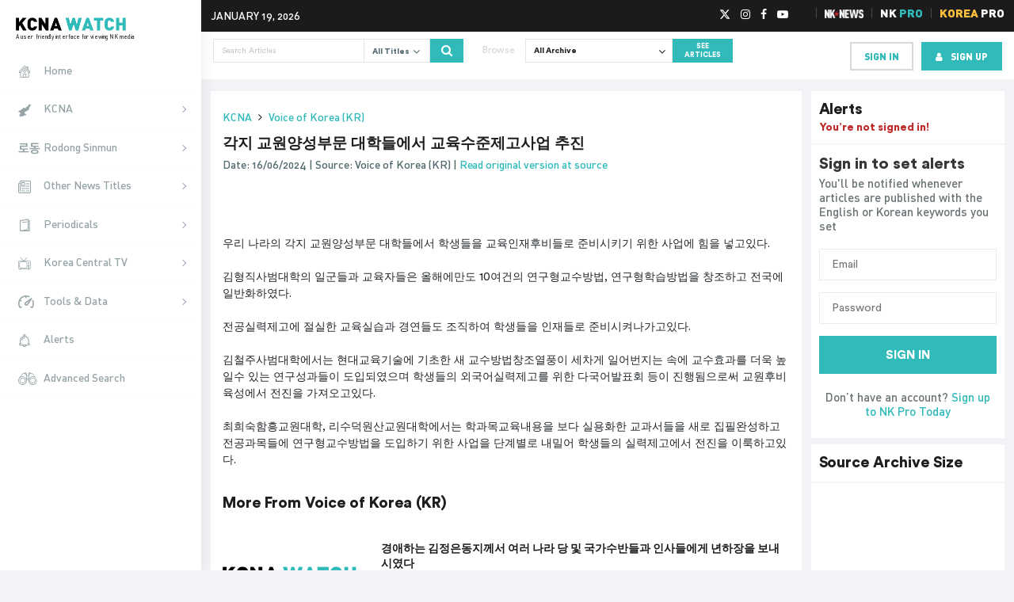

--- FILE ---
content_type: text/html; charset=UTF-8
request_url: https://kcnawatch.org/newstream/1718524989-91151643/%EA%B0%81%EC%A7%80-%EA%B5%90%EC%9B%90%EC%96%91%EC%84%B1%EB%B6%80%EB%AC%B8-%EB%8C%80%ED%95%99%EB%93%A4%EC%97%90%EC%84%9C-%EA%B5%90%EC%9C%A1%EC%88%98%EC%A4%80%EC%A0%9C%EA%B3%A0%EC%82%AC%EC%97%85/
body_size: 32273
content:
<!DOCTYPE html>
<html lang="en-US">

<head><meta name="google-site-verification" content="IxAqbuSOSIrbz-Vl7gJq8MvJ-AsX1W_txos13D0sgsA" />
		<meta charset="UTF-8"><script>if(navigator.userAgent.match(/MSIE|Internet Explorer/i)||navigator.userAgent.match(/Trident\/7\..*?rv:11/i)){var href=document.location.href;if(!href.match(/[?&]nowprocket/)){if(href.indexOf("?")==-1){if(href.indexOf("#")==-1){document.location.href=href+"?nowprocket=1"}else{document.location.href=href.replace("#","?nowprocket=1#")}}else{if(href.indexOf("#")==-1){document.location.href=href+"&nowprocket=1"}else{document.location.href=href.replace("#","&nowprocket=1#")}}}}</script><script>(()=>{class RocketLazyLoadScripts{constructor(){this.v="1.2.5.1",this.triggerEvents=["keydown","mousedown","mousemove","touchmove","touchstart","touchend","wheel"],this.userEventHandler=this.t.bind(this),this.touchStartHandler=this.i.bind(this),this.touchMoveHandler=this.o.bind(this),this.touchEndHandler=this.h.bind(this),this.clickHandler=this.u.bind(this),this.interceptedClicks=[],this.interceptedClickListeners=[],this.l(this),window.addEventListener("pageshow",(t=>{this.persisted=t.persisted,this.everythingLoaded&&this.m()})),document.addEventListener("DOMContentLoaded",(()=>{this.p()})),this.delayedScripts={normal:[],async:[],defer:[]},this.trash=[],this.allJQueries=[]}k(t){document.hidden?t.t():(this.triggerEvents.forEach((e=>window.addEventListener(e,t.userEventHandler,{passive:!0}))),window.addEventListener("touchstart",t.touchStartHandler,{passive:!0}),window.addEventListener("mousedown",t.touchStartHandler),document.addEventListener("visibilitychange",t.userEventHandler))}_(){this.triggerEvents.forEach((t=>window.removeEventListener(t,this.userEventHandler,{passive:!0}))),document.removeEventListener("visibilitychange",this.userEventHandler)}i(t){"HTML"!==t.target.tagName&&(window.addEventListener("touchend",this.touchEndHandler),window.addEventListener("mouseup",this.touchEndHandler),window.addEventListener("touchmove",this.touchMoveHandler,{passive:!0}),window.addEventListener("mousemove",this.touchMoveHandler),t.target.addEventListener("click",this.clickHandler),this.L(t.target,!0),this.M(t.target,"onclick","rocket-onclick"),this.C())}o(t){window.removeEventListener("touchend",this.touchEndHandler),window.removeEventListener("mouseup",this.touchEndHandler),window.removeEventListener("touchmove",this.touchMoveHandler,{passive:!0}),window.removeEventListener("mousemove",this.touchMoveHandler),t.target.removeEventListener("click",this.clickHandler),this.L(t.target,!1),this.M(t.target,"rocket-onclick","onclick"),this.O()}h(){window.removeEventListener("touchend",this.touchEndHandler),window.removeEventListener("mouseup",this.touchEndHandler),window.removeEventListener("touchmove",this.touchMoveHandler,{passive:!0}),window.removeEventListener("mousemove",this.touchMoveHandler)}u(t){t.target.removeEventListener("click",this.clickHandler),this.L(t.target,!1),this.M(t.target,"rocket-onclick","onclick"),this.interceptedClicks.push(t),t.preventDefault(),t.stopPropagation(),t.stopImmediatePropagation(),this.O()}D(){window.removeEventListener("touchstart",this.touchStartHandler,{passive:!0}),window.removeEventListener("mousedown",this.touchStartHandler),this.interceptedClicks.forEach((t=>{t.target.dispatchEvent(new MouseEvent("click",{view:t.view,bubbles:!0,cancelable:!0}))}))}l(t){EventTarget.prototype.addEventListenerBase=EventTarget.prototype.addEventListener,EventTarget.prototype.addEventListener=function(e,i,o){"click"!==e||t.windowLoaded||i===t.clickHandler||t.interceptedClickListeners.push({target:this,func:i,options:o}),(this||window).addEventListenerBase(e,i,o)}}L(t,e){this.interceptedClickListeners.forEach((i=>{i.target===t&&(e?t.removeEventListener("click",i.func,i.options):t.addEventListener("click",i.func,i.options))})),t.parentNode!==document.documentElement&&this.L(t.parentNode,e)}S(){return new Promise((t=>{this.T?this.O=t:t()}))}C(){this.T=!0}O(){this.T=!1}M(t,e,i){t.hasAttribute&&t.hasAttribute(e)&&(event.target.setAttribute(i,event.target.getAttribute(e)),event.target.removeAttribute(e))}t(){this._(this),"loading"===document.readyState?document.addEventListener("DOMContentLoaded",this.R.bind(this)):this.R()}p(){let t=[];document.querySelectorAll("script[type=rocketlazyloadscript][data-rocket-src]").forEach((e=>{let i=e.getAttribute("data-rocket-src");if(i&&0!==i.indexOf("data:")){0===i.indexOf("//")&&(i=location.protocol+i);try{const o=new URL(i).origin;o!==location.origin&&t.push({src:o,crossOrigin:e.crossOrigin||"module"===e.getAttribute("data-rocket-type")})}catch(t){}}})),t=[...new Map(t.map((t=>[JSON.stringify(t),t]))).values()],this.j(t,"preconnect")}async R(){this.lastBreath=Date.now(),this.P(this),this.F(this),this.q(),this.A(),this.I(),await this.U(this.delayedScripts.normal),await this.U(this.delayedScripts.defer),await this.U(this.delayedScripts.async);try{await this.W(),await this.H(this),await this.J()}catch(t){console.error(t)}window.dispatchEvent(new Event("rocket-allScriptsLoaded")),this.everythingLoaded=!0,this.S().then((()=>{this.D()})),this.N()}A(){document.querySelectorAll("script[type=rocketlazyloadscript]").forEach((t=>{t.hasAttribute("data-rocket-src")?t.hasAttribute("async")&&!1!==t.async?this.delayedScripts.async.push(t):t.hasAttribute("defer")&&!1!==t.defer||"module"===t.getAttribute("data-rocket-type")?this.delayedScripts.defer.push(t):this.delayedScripts.normal.push(t):this.delayedScripts.normal.push(t)}))}async B(t){if(await this.G(),!0!==t.noModule||!("noModule"in HTMLScriptElement.prototype))return new Promise((e=>{let i;function o(){(i||t).setAttribute("data-rocket-status","executed"),e()}try{if(navigator.userAgent.indexOf("Firefox/")>0||""===navigator.vendor)i=document.createElement("script"),[...t.attributes].forEach((t=>{let e=t.nodeName;"type"!==e&&("data-rocket-type"===e&&(e="type"),"data-rocket-src"===e&&(e="src"),i.setAttribute(e,t.nodeValue))})),t.text&&(i.text=t.text),i.hasAttribute("src")?(i.addEventListener("load",o),i.addEventListener("error",(function(){i.setAttribute("data-rocket-status","failed"),e()})),setTimeout((()=>{i.isConnected||e()}),1)):(i.text=t.text,o()),t.parentNode.replaceChild(i,t);else{const i=t.getAttribute("data-rocket-type"),n=t.getAttribute("data-rocket-src");i?(t.type=i,t.removeAttribute("data-rocket-type")):t.removeAttribute("type"),t.addEventListener("load",o),t.addEventListener("error",(function(){t.setAttribute("data-rocket-status","failed"),e()})),n?(t.removeAttribute("data-rocket-src"),t.src=n):t.src="data:text/javascript;base64,"+window.btoa(unescape(encodeURIComponent(t.text)))}}catch(i){t.setAttribute("data-rocket-status","failed"),e()}}));t.setAttribute("data-rocket-status","skipped")}async U(t){const e=t.shift();return e&&e.isConnected?(await this.B(e),this.U(t)):Promise.resolve()}I(){this.j([...this.delayedScripts.normal,...this.delayedScripts.defer,...this.delayedScripts.async],"preload")}j(t,e){var i=document.createDocumentFragment();t.forEach((t=>{const o=t.getAttribute&&t.getAttribute("data-rocket-src")||t.src;if(o){const n=document.createElement("link");n.href=o,n.rel=e,"preconnect"!==e&&(n.as="script"),t.getAttribute&&"module"===t.getAttribute("data-rocket-type")&&(n.crossOrigin=!0),t.crossOrigin&&(n.crossOrigin=t.crossOrigin),t.integrity&&(n.integrity=t.integrity),i.appendChild(n),this.trash.push(n)}})),document.head.appendChild(i)}P(t){let e={};function i(i,o){return e[o].eventsToRewrite.indexOf(i)>=0&&!t.everythingLoaded?"rocket-"+i:i}function o(t,o){!function(t){e[t]||(e[t]={originalFunctions:{add:t.addEventListener,remove:t.removeEventListener},eventsToRewrite:[]},t.addEventListener=function(){arguments[0]=i(arguments[0],t),e[t].originalFunctions.add.apply(t,arguments)},t.removeEventListener=function(){arguments[0]=i(arguments[0],t),e[t].originalFunctions.remove.apply(t,arguments)})}(t),e[t].eventsToRewrite.push(o)}function n(e,i){let o=e[i];e[i]=null,Object.defineProperty(e,i,{get:()=>o||function(){},set(n){t.everythingLoaded?o=n:e["rocket"+i]=o=n}})}o(document,"DOMContentLoaded"),o(window,"DOMContentLoaded"),o(window,"load"),o(window,"pageshow"),o(document,"readystatechange"),n(document,"onreadystatechange"),n(window,"onload"),n(window,"onpageshow")}F(t){let e;function i(e){return t.everythingLoaded?e:e.split(" ").map((t=>"load"===t||0===t.indexOf("load.")?"rocket-jquery-load":t)).join(" ")}function o(o){if(o&&o.fn&&!t.allJQueries.includes(o)){o.fn.ready=o.fn.init.prototype.ready=function(e){return t.domReadyFired?e.bind(document)(o):document.addEventListener("rocket-DOMContentLoaded",(()=>e.bind(document)(o))),o([])};const e=o.fn.on;o.fn.on=o.fn.init.prototype.on=function(){return this[0]===window&&("string"==typeof arguments[0]||arguments[0]instanceof String?arguments[0]=i(arguments[0]):"object"==typeof arguments[0]&&Object.keys(arguments[0]).forEach((t=>{const e=arguments[0][t];delete arguments[0][t],arguments[0][i(t)]=e}))),e.apply(this,arguments),this},t.allJQueries.push(o)}e=o}o(window.jQuery),Object.defineProperty(window,"jQuery",{get:()=>e,set(t){o(t)}})}async H(t){const e=document.querySelector("script[data-webpack]");e&&(await async function(){return new Promise((t=>{e.addEventListener("load",t),e.addEventListener("error",t)}))}(),await t.K(),await t.H(t))}async W(){this.domReadyFired=!0,await this.G(),document.dispatchEvent(new Event("rocket-readystatechange")),await this.G(),document.rocketonreadystatechange&&document.rocketonreadystatechange(),await this.G(),document.dispatchEvent(new Event("rocket-DOMContentLoaded")),await this.G(),window.dispatchEvent(new Event("rocket-DOMContentLoaded"))}async J(){await this.G(),document.dispatchEvent(new Event("rocket-readystatechange")),await this.G(),document.rocketonreadystatechange&&document.rocketonreadystatechange(),await this.G(),window.dispatchEvent(new Event("rocket-load")),await this.G(),window.rocketonload&&window.rocketonload(),await this.G(),this.allJQueries.forEach((t=>t(window).trigger("rocket-jquery-load"))),await this.G();const t=new Event("rocket-pageshow");t.persisted=this.persisted,window.dispatchEvent(t),await this.G(),window.rocketonpageshow&&window.rocketonpageshow({persisted:this.persisted}),this.windowLoaded=!0}m(){document.onreadystatechange&&document.onreadystatechange(),window.onload&&window.onload(),window.onpageshow&&window.onpageshow({persisted:this.persisted})}q(){const t=new Map;document.write=document.writeln=function(e){const i=document.currentScript;i||console.error("WPRocket unable to document.write this: "+e);const o=document.createRange(),n=i.parentElement;let s=t.get(i);void 0===s&&(s=i.nextSibling,t.set(i,s));const c=document.createDocumentFragment();o.setStart(c,0),c.appendChild(o.createContextualFragment(e)),n.insertBefore(c,s)}}async G(){Date.now()-this.lastBreath>45&&(await this.K(),this.lastBreath=Date.now())}async K(){return document.hidden?new Promise((t=>setTimeout(t))):new Promise((t=>requestAnimationFrame(t)))}N(){this.trash.forEach((t=>t.remove()))}static run(){const t=new RocketLazyLoadScripts;t.k(t)}}RocketLazyLoadScripts.run()})();</script>
	<!-- InMobi Choice. Consent Manager Tag v3.0 (for TCF 2.2) -->
	<script type="rocketlazyloadscript" data-rocket-type="text/javascript" async=true>
		(function () {
			var host = window.location.hostname;
			var element = document.createElement('script');
			var firstScript = document.getElementsByTagName('script')[0];
			var url = 'https://cmp.inmobi.com'
				.concat('/choice/', 'FB38YHgHfyq--', '/', host, '/choice.js?tag_version=V3');
			var uspTries = 0;
			var uspTriesLimit = 3;
			element.async = true;
			element.type = 'text/javascript';
			element.src = url;

			firstScript.parentNode.insertBefore(element, firstScript);

			function makeStub() {
				var TCF_LOCATOR_NAME = '__tcfapiLocator';
				var queue = [];
				var win = window;
				var cmpFrame;

				function addFrame() {
					var doc = win.document;
					var otherCMP = !!(win.frames[TCF_LOCATOR_NAME]);

					if (!otherCMP) {
						if (doc.body) {
							var iframe = doc.createElement('iframe');

							iframe.style.cssText = 'display:none';
							iframe.name = TCF_LOCATOR_NAME;
							doc.body.appendChild(iframe);
						} else {
							setTimeout(addFrame, 5);
						}
					}
					return !otherCMP;
				}

				function tcfAPIHandler() {
					var gdprApplies;
					var args = arguments;

					if (!args.length) {
						return queue;
					} else if (args[0] === 'setGdprApplies') {
						if (
							args.length > 3 &&
							args[2] === 2 &&
							typeof args[3] === 'boolean'
						) {
							gdprApplies = args[3];
							if (typeof args[2] === 'function') {
								args[2]('set', true);
							}
						}
					} else if (args[0] === 'ping') {
						var retr = {
							gdprApplies: gdprApplies,
							cmpLoaded: false,
							cmpStatus: 'stub'
						};

						if (typeof args[2] === 'function') {
							args[2](retr);
						}
					} else {
						if (args[0] === 'init' && typeof args[3] === 'object') {
							args[3] = Object.assign(args[3], {
								tag_version: 'V3'
							});
						}
						queue.push(args);
					}
				}

				function postMessageEventHandler(event) {
					var msgIsString = typeof event.data === 'string';
					var json = {};

					try {
						if (msgIsString) {
							json = JSON.parse(event.data);
						} else {
							json = event.data;
						}
					} catch (ignore) { }

					var payload = json.__tcfapiCall;

					if (payload) {
						window.__tcfapi(
							payload.command,
							payload.version,
							function (retValue, success) {
								var returnMsg = {
									__tcfapiReturn: {
										returnValue: retValue,
										success: success,
										callId: payload.callId
									}
								};
								if (msgIsString) {
									returnMsg = JSON.stringify(returnMsg);
								}
								if (event && event.source && event.source.postMessage) {
									event.source.postMessage(returnMsg, '*');
								}
							},
							payload.parameter
						);
					}
				}

				while (win) {
					try {
						if (win.frames[TCF_LOCATOR_NAME]) {
							cmpFrame = win;
							break;
						}
					} catch (ignore) { }

					if (win === window.top) {
						break;
					}
					win = win.parent;
				}
				if (!cmpFrame) {
					addFrame();
					win.__tcfapi = tcfAPIHandler;
					win.addEventListener('message', postMessageEventHandler, false);
				}
			};

			makeStub();

			function makeGppStub() {
				const CMP_ID = 10;
				const SUPPORTED_APIS = [
					'2:tcfeuv2',
					'6:uspv1',
					'7:usnatv1',
					'8:usca',
					'9:usvav1',
					'10:uscov1',
					'11:usutv1',
					'12:usctv1'
				];

				window.__gpp_addFrame = function (n) {
					if (!window.frames[n]) {
						if (document.body) {
							var i = document.createElement("iframe");
							i.style.cssText = "display:none";
							i.name = n;
							document.body.appendChild(i);
						} else {
							window.setTimeout(window.__gpp_addFrame, 10, n);
						}
					}
				};
				window.__gpp_stub = function () {
					var b = arguments;
					__gpp.queue = __gpp.queue || [];
					__gpp.events = __gpp.events || [];

					if (!b.length || (b.length == 1 && b[0] == "queue")) {
						return __gpp.queue;
					}

					if (b.length == 1 && b[0] == "events") {
						return __gpp.events;
					}

					var cmd = b[0];
					var clb = b.length > 1 ? b[1] : null;
					var par = b.length > 2 ? b[2] : null;
					if (cmd === "ping") {
						clb({
							gppVersion: "1.1", // must be “Version.Subversion”, current: “1.1”
							cmpStatus: "stub", // possible values: stub, loading, loaded, error
							cmpDisplayStatus: "hidden", // possible values: hidden, visible, disabled
							signalStatus: "not ready", // possible values: not ready, ready
							supportedAPIs: SUPPORTED_APIS, // list of supported APIs
							cmpId: CMP_ID, // IAB assigned CMP ID, may be 0 during stub/loading
							sectionList: [],
							applicableSections: [-1],
							gppString: "",
							parsedSections: {},
						},
							true
						);
					} else if (cmd === "addEventListener") {
						if (!("lastId" in __gpp)) {
							__gpp.lastId = 0;
						}
						__gpp.lastId++;
						var lnr = __gpp.lastId;
						__gpp.events.push({
							id: lnr,
							callback: clb,
							parameter: par,
						});
						clb({
							eventName: "listenerRegistered",
							listenerId: lnr, // Registered ID of the listener
							data: true, // positive signal
							pingData: {
								gppVersion: "1.1", // must be “Version.Subversion”, current: “1.1”
								cmpStatus: "stub", // possible values: stub, loading, loaded, error
								cmpDisplayStatus: "hidden", // possible values: hidden, visible, disabled
								signalStatus: "not ready", // possible values: not ready, ready
								supportedAPIs: SUPPORTED_APIS, // list of supported APIs
								cmpId: CMP_ID, // list of supported APIs
								sectionList: [],
								applicableSections: [-1],
								gppString: "",
								parsedSections: {},
							},
						},
							true
						);
					} else if (cmd === "removeEventListener") {
						var success = false;
						for (var i = 0; i < __gpp.events.length; i++) {
							if (__gpp.events[i].id == par) {
								__gpp.events.splice(i, 1);
								success = true;
								break;
							}
						}
						clb({
							eventName: "listenerRemoved",
							listenerId: par, // Registered ID of the listener
							data: success, // status info
							pingData: {
								gppVersion: "1.1", // must be “Version.Subversion”, current: “1.1”
								cmpStatus: "stub", // possible values: stub, loading, loaded, error
								cmpDisplayStatus: "hidden", // possible values: hidden, visible, disabled
								signalStatus: "not ready", // possible values: not ready, ready
								supportedAPIs: SUPPORTED_APIS, // list of supported APIs
								cmpId: CMP_ID, // CMP ID
								sectionList: [],
								applicableSections: [-1],
								gppString: "",
								parsedSections: {},
							},
						},
							true
						);
					} else if (cmd === "hasSection") {
						clb(false, true);
					} else if (cmd === "getSection" || cmd === "getField") {
						clb(null, true);
					}
					//queue all other commands
					else {
						__gpp.queue.push([].slice.apply(b));
					}
				};
				window.__gpp_msghandler = function (event) {
					var msgIsString = typeof event.data === "string";
					try {
						var json = msgIsString ? JSON.parse(event.data) : event.data;
					} catch (e) {
						var json = null;
					}
					if (typeof json === "object" && json !== null && "__gppCall" in json) {
						var i = json.__gppCall;
						window.__gpp(
							i.command,
							function (retValue, success) {
								var returnMsg = {
									__gppReturn: {
										returnValue: retValue,
										success: success,
										callId: i.callId,
									},
								};
								event.source.postMessage(msgIsString ? JSON.stringify(returnMsg) : returnMsg,
									"*");
							},
							"parameter" in i ? i.parameter : null,
							"version" in i ? i.version : "1.1"
						);
					}
				};
				if (!("__gpp" in window) || typeof window.__gpp !== "function") {
					window.__gpp = window.__gpp_stub;
					window.addEventListener("message", window.__gpp_msghandler, false);
					window.__gpp_addFrame("__gppLocator");
				}
			};

			makeGppStub();

			var uspStubFunction = function () {
				var arg = arguments;
				if (typeof window.__uspapi !== uspStubFunction) {
					setTimeout(function () {
						if (typeof window.__uspapi !== 'undefined') {
							window.__uspapi.apply(window.__uspapi, arg);
						}
					}, 500);
				}
			};

			var checkIfUspIsReady = function () {
				uspTries++;
				if (window.__uspapi === uspStubFunction && uspTries < uspTriesLimit) {
					console.warn('USP is not accessible');
				} else {
					clearInterval(uspInterval);
				}
			};

			if (typeof window.__uspapi === 'undefined') {
				window.__uspapi = uspStubFunction;
				var uspInterval = setInterval(checkIfUspIsReady, 6000);
			}
		})();
	</script>
	<!-- End InMobi Choice. Consent Manager Tag v3.0 (for TCF 2.2) -->
			
	<meta name="viewport" content="width=device-width, initial-scale=1">
	<meta name="theme-color" content="#1b1b1b">
	<link rel="shortcut icon" type="image/png" href="https://kcnawatch.org/wp-content/themes/kcnawatch/favicon.png">
	<meta name='robots' content='index, follow, max-image-preview:large, max-snippet:-1, max-video-preview:-1' />
	<style>img:is([sizes="auto" i], [sizes^="auto," i]) { contain-intrinsic-size: 3000px 1500px }</style>
	
	<!-- This site is optimized with the Yoast SEO plugin v26.3 - https://yoast.com/wordpress/plugins/seo/ -->
	<title>각지 교원양성부문 대학들에서 교육수준제고사업 추진 | KCNA Watch</title>
	<link rel="canonical" href="https://kcnawatch.org/newstream/" />
	<meta property="og:locale" content="en_US" />
	<meta property="og:type" content="article" />
	<meta property="og:title" content="Newstream | KCNA Watch" />
	<meta property="og:url" content="https://kcnawatch.org/newstream/" />
	<meta property="og:site_name" content="KCNA Watch" />
	<meta name="twitter:card" content="summary_large_image" />
	<script type="application/ld+json" class="yoast-schema-graph">{"@context":"https://schema.org","@graph":[{"@type":"WebPage","@id":"https://kcnawatch.org/newstream/","url":"https://kcnawatch.org/newstream/","name":"Newstream | KCNA Watch","isPartOf":{"@id":"https://kcnawatch.org/#website"},"datePublished":"2015-11-29T11:54:54+00:00","breadcrumb":{"@id":"https://kcnawatch.org/newstream/#breadcrumb"},"inLanguage":"en-US","potentialAction":[{"@type":"ReadAction","target":["https://kcnawatch.org/newstream/"]}]},{"@type":"BreadcrumbList","@id":"https://kcnawatch.org/newstream/#breadcrumb","itemListElement":[{"@type":"ListItem","position":1,"name":"Home","item":"https://kcnawatch.org/"},{"@type":"ListItem","position":2,"name":"Newstream"}]},{"@type":"WebSite","@id":"https://kcnawatch.org/#website","url":"https://kcnawatch.org/","name":"KCNA Watch","description":"Automated DPRK Media Aggregator","potentialAction":[{"@type":"SearchAction","target":{"@type":"EntryPoint","urlTemplate":"https://kcnawatch.org/?s={search_term_string}"},"query-input":{"@type":"PropertyValueSpecification","valueRequired":true,"valueName":"search_term_string"}}],"inLanguage":"en-US"}]}</script>
	<!-- / Yoast SEO plugin. -->


<link rel='dns-prefetch' href='//www.google.com' />
<link rel='dns-prefetch' href='//027b920af26444faade4f5b0da2b04ff.js.ubembed.com' />
<link rel='dns-prefetch' href='//www.gstatic.com' />
<link rel='dns-prefetch' href='//assets.korearisk.com' />
<script type="rocketlazyloadscript" data-rocket-type="text/javascript">
/* <![CDATA[ */
window._wpemojiSettings = {"baseUrl":"https:\/\/s.w.org\/images\/core\/emoji\/16.0.1\/72x72\/","ext":".png","svgUrl":"https:\/\/s.w.org\/images\/core\/emoji\/16.0.1\/svg\/","svgExt":".svg","source":{"concatemoji":"https:\/\/kcnawatch.org\/wp-includes\/js\/wp-emoji-release.min.js?ver=6.8.3"}};
/*! This file is auto-generated */
!function(s,n){var o,i,e;function c(e){try{var t={supportTests:e,timestamp:(new Date).valueOf()};sessionStorage.setItem(o,JSON.stringify(t))}catch(e){}}function p(e,t,n){e.clearRect(0,0,e.canvas.width,e.canvas.height),e.fillText(t,0,0);var t=new Uint32Array(e.getImageData(0,0,e.canvas.width,e.canvas.height).data),a=(e.clearRect(0,0,e.canvas.width,e.canvas.height),e.fillText(n,0,0),new Uint32Array(e.getImageData(0,0,e.canvas.width,e.canvas.height).data));return t.every(function(e,t){return e===a[t]})}function u(e,t){e.clearRect(0,0,e.canvas.width,e.canvas.height),e.fillText(t,0,0);for(var n=e.getImageData(16,16,1,1),a=0;a<n.data.length;a++)if(0!==n.data[a])return!1;return!0}function f(e,t,n,a){switch(t){case"flag":return n(e,"\ud83c\udff3\ufe0f\u200d\u26a7\ufe0f","\ud83c\udff3\ufe0f\u200b\u26a7\ufe0f")?!1:!n(e,"\ud83c\udde8\ud83c\uddf6","\ud83c\udde8\u200b\ud83c\uddf6")&&!n(e,"\ud83c\udff4\udb40\udc67\udb40\udc62\udb40\udc65\udb40\udc6e\udb40\udc67\udb40\udc7f","\ud83c\udff4\u200b\udb40\udc67\u200b\udb40\udc62\u200b\udb40\udc65\u200b\udb40\udc6e\u200b\udb40\udc67\u200b\udb40\udc7f");case"emoji":return!a(e,"\ud83e\udedf")}return!1}function g(e,t,n,a){var r="undefined"!=typeof WorkerGlobalScope&&self instanceof WorkerGlobalScope?new OffscreenCanvas(300,150):s.createElement("canvas"),o=r.getContext("2d",{willReadFrequently:!0}),i=(o.textBaseline="top",o.font="600 32px Arial",{});return e.forEach(function(e){i[e]=t(o,e,n,a)}),i}function t(e){var t=s.createElement("script");t.src=e,t.defer=!0,s.head.appendChild(t)}"undefined"!=typeof Promise&&(o="wpEmojiSettingsSupports",i=["flag","emoji"],n.supports={everything:!0,everythingExceptFlag:!0},e=new Promise(function(e){s.addEventListener("DOMContentLoaded",e,{once:!0})}),new Promise(function(t){var n=function(){try{var e=JSON.parse(sessionStorage.getItem(o));if("object"==typeof e&&"number"==typeof e.timestamp&&(new Date).valueOf()<e.timestamp+604800&&"object"==typeof e.supportTests)return e.supportTests}catch(e){}return null}();if(!n){if("undefined"!=typeof Worker&&"undefined"!=typeof OffscreenCanvas&&"undefined"!=typeof URL&&URL.createObjectURL&&"undefined"!=typeof Blob)try{var e="postMessage("+g.toString()+"("+[JSON.stringify(i),f.toString(),p.toString(),u.toString()].join(",")+"));",a=new Blob([e],{type:"text/javascript"}),r=new Worker(URL.createObjectURL(a),{name:"wpTestEmojiSupports"});return void(r.onmessage=function(e){c(n=e.data),r.terminate(),t(n)})}catch(e){}c(n=g(i,f,p,u))}t(n)}).then(function(e){for(var t in e)n.supports[t]=e[t],n.supports.everything=n.supports.everything&&n.supports[t],"flag"!==t&&(n.supports.everythingExceptFlag=n.supports.everythingExceptFlag&&n.supports[t]);n.supports.everythingExceptFlag=n.supports.everythingExceptFlag&&!n.supports.flag,n.DOMReady=!1,n.readyCallback=function(){n.DOMReady=!0}}).then(function(){return e}).then(function(){var e;n.supports.everything||(n.readyCallback(),(e=n.source||{}).concatemoji?t(e.concatemoji):e.wpemoji&&e.twemoji&&(t(e.twemoji),t(e.wpemoji)))}))}((window,document),window._wpemojiSettings);
/* ]]> */
</script>
<style id='wp-emoji-styles-inline-css' type='text/css'>

	img.wp-smiley, img.emoji {
		display: inline !important;
		border: none !important;
		box-shadow: none !important;
		height: 1em !important;
		width: 1em !important;
		margin: 0 0.07em !important;
		vertical-align: -0.1em !important;
		background: none !important;
		padding: 0 !important;
	}
</style>
<link rel='stylesheet' id='wp-block-library-css' href='https://kcnawatch.org/wp-includes/css/dist/block-library/style.min.css?ver=6.8.3' type='text/css' media='all' />
<style id='classic-theme-styles-inline-css' type='text/css'>
/*! This file is auto-generated */
.wp-block-button__link{color:#fff;background-color:#32373c;border-radius:9999px;box-shadow:none;text-decoration:none;padding:calc(.667em + 2px) calc(1.333em + 2px);font-size:1.125em}.wp-block-file__button{background:#32373c;color:#fff;text-decoration:none}
</style>
<style id='global-styles-inline-css' type='text/css'>
:root{--wp--preset--aspect-ratio--square: 1;--wp--preset--aspect-ratio--4-3: 4/3;--wp--preset--aspect-ratio--3-4: 3/4;--wp--preset--aspect-ratio--3-2: 3/2;--wp--preset--aspect-ratio--2-3: 2/3;--wp--preset--aspect-ratio--16-9: 16/9;--wp--preset--aspect-ratio--9-16: 9/16;--wp--preset--color--black: #000000;--wp--preset--color--cyan-bluish-gray: #abb8c3;--wp--preset--color--white: #ffffff;--wp--preset--color--pale-pink: #f78da7;--wp--preset--color--vivid-red: #cf2e2e;--wp--preset--color--luminous-vivid-orange: #ff6900;--wp--preset--color--luminous-vivid-amber: #fcb900;--wp--preset--color--light-green-cyan: #7bdcb5;--wp--preset--color--vivid-green-cyan: #00d084;--wp--preset--color--pale-cyan-blue: #8ed1fc;--wp--preset--color--vivid-cyan-blue: #0693e3;--wp--preset--color--vivid-purple: #9b51e0;--wp--preset--gradient--vivid-cyan-blue-to-vivid-purple: linear-gradient(135deg,rgba(6,147,227,1) 0%,rgb(155,81,224) 100%);--wp--preset--gradient--light-green-cyan-to-vivid-green-cyan: linear-gradient(135deg,rgb(122,220,180) 0%,rgb(0,208,130) 100%);--wp--preset--gradient--luminous-vivid-amber-to-luminous-vivid-orange: linear-gradient(135deg,rgba(252,185,0,1) 0%,rgba(255,105,0,1) 100%);--wp--preset--gradient--luminous-vivid-orange-to-vivid-red: linear-gradient(135deg,rgba(255,105,0,1) 0%,rgb(207,46,46) 100%);--wp--preset--gradient--very-light-gray-to-cyan-bluish-gray: linear-gradient(135deg,rgb(238,238,238) 0%,rgb(169,184,195) 100%);--wp--preset--gradient--cool-to-warm-spectrum: linear-gradient(135deg,rgb(74,234,220) 0%,rgb(151,120,209) 20%,rgb(207,42,186) 40%,rgb(238,44,130) 60%,rgb(251,105,98) 80%,rgb(254,248,76) 100%);--wp--preset--gradient--blush-light-purple: linear-gradient(135deg,rgb(255,206,236) 0%,rgb(152,150,240) 100%);--wp--preset--gradient--blush-bordeaux: linear-gradient(135deg,rgb(254,205,165) 0%,rgb(254,45,45) 50%,rgb(107,0,62) 100%);--wp--preset--gradient--luminous-dusk: linear-gradient(135deg,rgb(255,203,112) 0%,rgb(199,81,192) 50%,rgb(65,88,208) 100%);--wp--preset--gradient--pale-ocean: linear-gradient(135deg,rgb(255,245,203) 0%,rgb(182,227,212) 50%,rgb(51,167,181) 100%);--wp--preset--gradient--electric-grass: linear-gradient(135deg,rgb(202,248,128) 0%,rgb(113,206,126) 100%);--wp--preset--gradient--midnight: linear-gradient(135deg,rgb(2,3,129) 0%,rgb(40,116,252) 100%);--wp--preset--font-size--small: 13px;--wp--preset--font-size--medium: 20px;--wp--preset--font-size--large: 36px;--wp--preset--font-size--x-large: 42px;--wp--preset--spacing--20: 0.44rem;--wp--preset--spacing--30: 0.67rem;--wp--preset--spacing--40: 1rem;--wp--preset--spacing--50: 1.5rem;--wp--preset--spacing--60: 2.25rem;--wp--preset--spacing--70: 3.38rem;--wp--preset--spacing--80: 5.06rem;--wp--preset--shadow--natural: 6px 6px 9px rgba(0, 0, 0, 0.2);--wp--preset--shadow--deep: 12px 12px 50px rgba(0, 0, 0, 0.4);--wp--preset--shadow--sharp: 6px 6px 0px rgba(0, 0, 0, 0.2);--wp--preset--shadow--outlined: 6px 6px 0px -3px rgba(255, 255, 255, 1), 6px 6px rgba(0, 0, 0, 1);--wp--preset--shadow--crisp: 6px 6px 0px rgba(0, 0, 0, 1);}:where(.is-layout-flex){gap: 0.5em;}:where(.is-layout-grid){gap: 0.5em;}body .is-layout-flex{display: flex;}.is-layout-flex{flex-wrap: wrap;align-items: center;}.is-layout-flex > :is(*, div){margin: 0;}body .is-layout-grid{display: grid;}.is-layout-grid > :is(*, div){margin: 0;}:where(.wp-block-columns.is-layout-flex){gap: 2em;}:where(.wp-block-columns.is-layout-grid){gap: 2em;}:where(.wp-block-post-template.is-layout-flex){gap: 1.25em;}:where(.wp-block-post-template.is-layout-grid){gap: 1.25em;}.has-black-color{color: var(--wp--preset--color--black) !important;}.has-cyan-bluish-gray-color{color: var(--wp--preset--color--cyan-bluish-gray) !important;}.has-white-color{color: var(--wp--preset--color--white) !important;}.has-pale-pink-color{color: var(--wp--preset--color--pale-pink) !important;}.has-vivid-red-color{color: var(--wp--preset--color--vivid-red) !important;}.has-luminous-vivid-orange-color{color: var(--wp--preset--color--luminous-vivid-orange) !important;}.has-luminous-vivid-amber-color{color: var(--wp--preset--color--luminous-vivid-amber) !important;}.has-light-green-cyan-color{color: var(--wp--preset--color--light-green-cyan) !important;}.has-vivid-green-cyan-color{color: var(--wp--preset--color--vivid-green-cyan) !important;}.has-pale-cyan-blue-color{color: var(--wp--preset--color--pale-cyan-blue) !important;}.has-vivid-cyan-blue-color{color: var(--wp--preset--color--vivid-cyan-blue) !important;}.has-vivid-purple-color{color: var(--wp--preset--color--vivid-purple) !important;}.has-black-background-color{background-color: var(--wp--preset--color--black) !important;}.has-cyan-bluish-gray-background-color{background-color: var(--wp--preset--color--cyan-bluish-gray) !important;}.has-white-background-color{background-color: var(--wp--preset--color--white) !important;}.has-pale-pink-background-color{background-color: var(--wp--preset--color--pale-pink) !important;}.has-vivid-red-background-color{background-color: var(--wp--preset--color--vivid-red) !important;}.has-luminous-vivid-orange-background-color{background-color: var(--wp--preset--color--luminous-vivid-orange) !important;}.has-luminous-vivid-amber-background-color{background-color: var(--wp--preset--color--luminous-vivid-amber) !important;}.has-light-green-cyan-background-color{background-color: var(--wp--preset--color--light-green-cyan) !important;}.has-vivid-green-cyan-background-color{background-color: var(--wp--preset--color--vivid-green-cyan) !important;}.has-pale-cyan-blue-background-color{background-color: var(--wp--preset--color--pale-cyan-blue) !important;}.has-vivid-cyan-blue-background-color{background-color: var(--wp--preset--color--vivid-cyan-blue) !important;}.has-vivid-purple-background-color{background-color: var(--wp--preset--color--vivid-purple) !important;}.has-black-border-color{border-color: var(--wp--preset--color--black) !important;}.has-cyan-bluish-gray-border-color{border-color: var(--wp--preset--color--cyan-bluish-gray) !important;}.has-white-border-color{border-color: var(--wp--preset--color--white) !important;}.has-pale-pink-border-color{border-color: var(--wp--preset--color--pale-pink) !important;}.has-vivid-red-border-color{border-color: var(--wp--preset--color--vivid-red) !important;}.has-luminous-vivid-orange-border-color{border-color: var(--wp--preset--color--luminous-vivid-orange) !important;}.has-luminous-vivid-amber-border-color{border-color: var(--wp--preset--color--luminous-vivid-amber) !important;}.has-light-green-cyan-border-color{border-color: var(--wp--preset--color--light-green-cyan) !important;}.has-vivid-green-cyan-border-color{border-color: var(--wp--preset--color--vivid-green-cyan) !important;}.has-pale-cyan-blue-border-color{border-color: var(--wp--preset--color--pale-cyan-blue) !important;}.has-vivid-cyan-blue-border-color{border-color: var(--wp--preset--color--vivid-cyan-blue) !important;}.has-vivid-purple-border-color{border-color: var(--wp--preset--color--vivid-purple) !important;}.has-vivid-cyan-blue-to-vivid-purple-gradient-background{background: var(--wp--preset--gradient--vivid-cyan-blue-to-vivid-purple) !important;}.has-light-green-cyan-to-vivid-green-cyan-gradient-background{background: var(--wp--preset--gradient--light-green-cyan-to-vivid-green-cyan) !important;}.has-luminous-vivid-amber-to-luminous-vivid-orange-gradient-background{background: var(--wp--preset--gradient--luminous-vivid-amber-to-luminous-vivid-orange) !important;}.has-luminous-vivid-orange-to-vivid-red-gradient-background{background: var(--wp--preset--gradient--luminous-vivid-orange-to-vivid-red) !important;}.has-very-light-gray-to-cyan-bluish-gray-gradient-background{background: var(--wp--preset--gradient--very-light-gray-to-cyan-bluish-gray) !important;}.has-cool-to-warm-spectrum-gradient-background{background: var(--wp--preset--gradient--cool-to-warm-spectrum) !important;}.has-blush-light-purple-gradient-background{background: var(--wp--preset--gradient--blush-light-purple) !important;}.has-blush-bordeaux-gradient-background{background: var(--wp--preset--gradient--blush-bordeaux) !important;}.has-luminous-dusk-gradient-background{background: var(--wp--preset--gradient--luminous-dusk) !important;}.has-pale-ocean-gradient-background{background: var(--wp--preset--gradient--pale-ocean) !important;}.has-electric-grass-gradient-background{background: var(--wp--preset--gradient--electric-grass) !important;}.has-midnight-gradient-background{background: var(--wp--preset--gradient--midnight) !important;}.has-small-font-size{font-size: var(--wp--preset--font-size--small) !important;}.has-medium-font-size{font-size: var(--wp--preset--font-size--medium) !important;}.has-large-font-size{font-size: var(--wp--preset--font-size--large) !important;}.has-x-large-font-size{font-size: var(--wp--preset--font-size--x-large) !important;}
:where(.wp-block-post-template.is-layout-flex){gap: 1.25em;}:where(.wp-block-post-template.is-layout-grid){gap: 1.25em;}
:where(.wp-block-columns.is-layout-flex){gap: 2em;}:where(.wp-block-columns.is-layout-grid){gap: 2em;}
:root :where(.wp-block-pullquote){font-size: 1.5em;line-height: 1.6;}
</style>
<link data-minify="1" rel='stylesheet' id='issuem-leaky-paywall-css' href='https://kcnawatch.org/wp-content/cache/min/5/wp-content/plugins/leaky-paywall/css/issuem-leaky-paywall.css?ver=1768549930' type='text/css' media='all' />
<link rel='stylesheet' id='bootstrap-css' href='https://kcnawatch.org/wp-content/themes/kcnawatch/css/bootstrap.min.css?ver=5.3.3' type='text/css' media='all' />
<link data-minify="1" rel='stylesheet' id='fontawesome-css' href='https://kcnawatch.org/wp-content/cache/min/5/wp-content/themes/kcnawatch/css/font-awesome.min.css?ver=1768549928' type='text/css' media='all' />
<link data-minify="1" rel='stylesheet' id='fontello-css' href='https://kcnawatch.org/wp-content/cache/min/5/wp-content/themes/kcnawatch/css/fontello.css?ver=1768549928' type='text/css' media='all' />
<link data-minify="1" rel='stylesheet' id='mCustomScrollbar-css' href='https://kcnawatch.org/wp-content/cache/min/5/wp-content/themes/kcnawatch/css/mCustomScrollbar.css?ver=1768549928' type='text/css' media='all' />
<link data-minify="1" rel='stylesheet' id='kcnawatch-style-css' href='https://kcnawatch.org/wp-content/cache/min/5/wp-content/themes/kcnawatch/style.css?ver=1768549928' type='text/css' media='all' />
<link data-minify="1" rel='stylesheet' id='kcnawatch-responsive-css' href='https://kcnawatch.org/wp-content/cache/min/5/wp-content/themes/kcnawatch/css/responsive.css?ver=1768549928' type='text/css' media='all' />
<script type="rocketlazyloadscript" data-rocket-type="text/javascript" data-rocket-src="https://kcnawatch.org/wp-content/plugins/leaky-paywall-ajax/js/es6-promise.auto.min.js" id="polyfill-js"></script>
<script type="rocketlazyloadscript" data-rocket-type="text/javascript" data-rocket-src="https://kcnawatch.org/wp-includes/js/jquery/jquery.min.js?ver=3.7.1" id="jquery-core-js"></script>
<script type="rocketlazyloadscript" data-rocket-type="text/javascript" data-rocket-src="https://kcnawatch.org/wp-includes/js/jquery/jquery-migrate.min.js?ver=3.4.1" id="jquery-migrate-js"></script>
<script type="rocketlazyloadscript" data-rocket-type="text/javascript" data-rocket-src="https://kcnawatch.org/wp-content/themes/kcnawatch/js/bootstrap.min.js?ver=5.3.3" id="bootstrap-js"></script>
<script type="text/javascript" id="ajax_js-js-extra">
/* <![CDATA[ */
var my_script_vars = {"postID":"11","is_single":"","is_archive":"","site":"kcna","search":"","share":"","kcnaurl":"kcnawatch.org"};
/* ]]> */
</script>
<script type="rocketlazyloadscript" async data-rocket-type="text/javascript" data-rocket-src="https://kcnawatch.org/wp-content/plugins/leaky-paywall-ajax/js/leaky-paywall-ajax.js?ver=2355535" id="ajax_js-js"></script>
<script type="rocketlazyloadscript" data-minify="1" data-rocket-type="text/javascript" data-rocket-src="https://kcnawatch.org/wp-content/cache/min/5/charts/loader.js?ver=1768549928" id="gchart-js"></script>
<link rel="https://api.w.org/" href="https://kcnawatch.org/wp-json/" /><link rel="alternate" title="JSON" type="application/json" href="https://kcnawatch.org/wp-json/wp/v2/pages/11" /><link rel="EditURI" type="application/rsd+xml" title="RSD" href="https://kcnawatch.org/xmlrpc.php?rsd" />
<link rel='shortlink' href='https://kcnawatch.org/?p=11' />
<link rel="alternate" title="oEmbed (JSON)" type="application/json+oembed" href="https://kcnawatch.org/wp-json/oembed/1.0/embed?url=https%3A%2F%2Fkcnawatch.org%2Fnewstream%2F" />
<link rel="alternate" title="oEmbed (XML)" type="text/xml+oembed" href="https://kcnawatch.org/wp-json/oembed/1.0/embed?url=https%3A%2F%2Fkcnawatch.org%2Fnewstream%2F&#038;format=xml" />
<link rel="me" href="https://federated.press/@nknews"/>
<link rel="icon" href="https://assets.korearisk.com/uploads/sites/5/2016/01/cropped-mstile-310x310-120x120.png" sizes="32x32" />
<link rel="icon" href="https://assets.korearisk.com/uploads/sites/5/2016/01/cropped-mstile-310x310-300x300.png" sizes="192x192" />
<link rel="apple-touch-icon" href="https://assets.korearisk.com/uploads/sites/5/2016/01/cropped-mstile-310x310-300x300.png" />
<meta name="msapplication-TileImage" content="https://assets.korearisk.com/uploads/sites/5/2016/01/cropped-mstile-310x310-300x300.png" />
<noscript><style id="rocket-lazyload-nojs-css">.rll-youtube-player, [data-lazy-src]{display:none !important;}</style></noscript></head>

<body class="wp-singular page-template page-template-templates page-template-template-newstream page-template-templatestemplate-newstream-php page page-id-11 wp-theme-kcnawatch">

		<div class="wrapper background-blur">
		<div class="mob-dark-overlay"></div>
		<!--Top Black Strip start-->
		<header class="fixed-top">
			<div class="head-top-strip">
				<div class="container-fluid">
					<div class="row">
						<div class="col-4">
							<div class="current-date"><span class="desktop">January 19, 2026</span><span class="mob d-none">Jan 19, 2026</span></div>
						</div>
						<div class="col-8">
							<div class="head-right">
								<div class="social-links d-none d-md-block">
									<ul class=""><li><a href="https://twitter.com/nknewsorg" title="Twitter" target="_blank" rel="nofollow"><i class="fa fa-twitter"></i></a></li><li><a href="https://www.instagram.com/nknewsorg/" title="Instagram" target="_blank" rel="nofollow"><i class="fa fa-instagram"></i></a></li><li><a href="https://www.facebook.com/nknewsorg" title="Facebook" target="_blank" rel="nofollow"><i class="fa fa-facebook"></i></a></li><li><a href="https://www.youtube.com/channel/UCz5Nf5Eb7EQul1mLqrRwliw" title="Youtube" target="_blank" rel="nofollow"><i class="fa fa-youtube-play"></i></a></li></ul>								</div>
								<div class="other-sites">
									<ul class="clearfix">
										<li>
											<a href="https://www.nknews.org">
												<img src="data:image/svg+xml,%3Csvg%20xmlns='http://www.w3.org/2000/svg'%20viewBox='0%200%200%200'%3E%3C/svg%3E" alt="NK News Logo" data-lazy-src="/wp-content/themes/kcnawatch/images/nk_link.png"><noscript><img src="/wp-content/themes/kcnawatch/images/nk_link.png" alt="NK News Logo"></noscript>
											</a>
										</li>
										<li><a href="https://www.nknews.org/pro">NK <span class="green-color">Pro</span></a></li>
										<li><a href="https://koreapro.org"><span style="color:#FFC13D">Korea</span> Pro</a></li>
									</ul>
								</div>
							</div>
						</div>
					</div>
				</div>
			</div>
		</header>
		<!--Top Black Strip end-->

		<!--Left sidebar Start-->
		<aside class="left-sidebar" id="left-navigation">
			<div class="sidebar-inner">
				<div class="logo hide-small-screen">
					<a href="https://kcnawatch.org"><img src="data:image/svg+xml,%3Csvg%20xmlns='http://www.w3.org/2000/svg'%20viewBox='0%200%200%200'%3E%3C/svg%3E" alt="KCNA Watch Logo" data-lazy-src="/wp-content/themes/kcnawatch/images/logo.png" /><noscript><img src="/wp-content/themes/kcnawatch/images/logo.png" alt="KCNA Watch Logo" /></noscript><span class="logo-tagline">A user friendly interface for viewing NK media</span></a>
				</div>
			</div>
			<div class="nav-scroll-area">
				<nav class="sidebar-nav">
					<ul id="sidebarnav" class="menu"><li><a href="/" class="menu-item menu-item-type-custom menu-item-object-custom"><i class="icon-house-3"></i>Home</a>
</li><li><a href="javascript:void(0);" class="has-arrow menu-item menu-item-type-custom menu-item-object-custom menu-item-has-children" aria-expanded="false"><i class="icon-shape"></i>KCNA</a>

<ul aria-expanded="false" class="collapse">	<li><a href="/article/163" class="menu-item menu-item-type-custom menu-item-object-custom">KCNA.kp (EN)</a>
</li>	<li><a href="/article/183982" class="menu-item menu-item-type-custom menu-item-object-custom">KCNA.kp (KR)</a>
</li>	<li><a href="/article/190034" class="menu-item menu-item-type-custom menu-item-object-custom">KCNA.co.jp (EN)</a>
</li>	<li><a href="/article/190036" class="menu-item menu-item-type-custom menu-item-object-custom">KCNA.co.jp (KR)</a>
</li>	<li><a href="https://kcnawatch.org/about-the-kcna-databases/" class="menu-item menu-item-type-post_type menu-item-object-page">About the KCNA databases</a>
</li>
</ul>
</li><li><a href="javascript:void(0);" class="has-arrow menu-item menu-item-type-custom menu-item-object-custom menu-item-has-children" aria-expanded="false"><i class="icon-invalid-name"></i>Rodong Sinmun</a>

<ul aria-expanded="false" class="collapse">	<li><a href="/article/156" class="menu-item menu-item-type-custom menu-item-object-custom">Rodong Sinmun (EN)</a>
</li>	<li><a href="/article/189661" class="menu-item menu-item-type-custom menu-item-object-custom">Rodong Sinmun (KR)</a>
</li>	<li><a href="https://kcnawatch.org/periodicals/rodong-sinmun/" class="menu-item menu-item-type-taxonomy menu-item-object-periodicals">Rodong PDFs (Discontinued)</a>
</li>
</ul>
</li><li><a href="javascript:void(0);" class="has-arrow menu-item menu-item-type-custom menu-item-object-custom menu-item-has-children" aria-expanded="false"><i class="icon-newspaper"></i>Other News Titles</a>

<ul aria-expanded="false" class="collapse">	<li><a href="/article/203095/" class="menu-item menu-item-type-custom menu-item-object-custom">Arirang Meari</a>
</li>	<li><a href="/article/2184294" class="menu-item menu-item-type-custom menu-item-object-custom">Chongnyon Chonwi (EN)</a>
</li>	<li><a href="/article/2166752" class="menu-item menu-item-type-custom menu-item-object-custom">Chongnyon Chonwi (KR)</a>
</li>	<li><a href="/article/2161004/" class="menu-item menu-item-type-custom menu-item-object-custom">DPRK Today (EN)</a>
</li>	<li><a href="/article/197200/" class="menu-item menu-item-type-custom menu-item-object-custom">DPRK Today (KR)</a>
</li>	<li><a href="/article/2166769" class="menu-item menu-item-type-custom menu-item-object-custom">KASS (EN)</a>
</li>	<li><a href="/article/2191705" class="menu-item menu-item-type-custom menu-item-object-custom">Grand National Unity</a>
</li>	<li><a href="/article/2166766" class="menu-item menu-item-type-custom menu-item-object-custom">KASS (KR)</a>
</li>	<li><a href="/article/216118/" class="menu-item menu-item-type-custom menu-item-object-custom">KFPD (EN)</a>
</li>	<li><a href="/article/216120/" class="menu-item menu-item-type-custom menu-item-object-custom">KFPD (KR)</a>
</li>	<li><a href="/article/2164524" class="menu-item menu-item-type-custom menu-item-object-custom">Kim Il Sung University (EN)</a>
</li>	<li><a href="/article/203101" class="menu-item menu-item-type-custom menu-item-object-custom">Kim Il Sung University (KR)</a>
</li>	<li><a href="/article/214207/" class="menu-item menu-item-type-custom menu-item-object-custom">Ministry of Foreign Affairs (EN)</a>
</li>	<li><a href="/article/2167629" class="menu-item menu-item-type-custom menu-item-object-custom">Ministry of Foreign Affairs (KR)</a>
</li>	<li><a href="/article/2185928/" class="menu-item menu-item-type-custom menu-item-object-custom">Minju Choson (EN)</a>
</li>	<li><a href="/article/2180305" class="menu-item menu-item-type-custom menu-item-object-custom">Minju Choson (KR)</a>
</li>	<li><a href="/article/195116/" class="menu-item menu-item-type-custom menu-item-object-custom">Naenara (EN)</a>
</li>	<li><a href="/article/216103/" class="menu-item menu-item-type-custom menu-item-object-custom">Naenara (KR)</a>
</li>	<li><a href="/article/183989" class="menu-item menu-item-type-custom menu-item-object-custom">Pyongyang Times</a>
</li>	<li><a href="https://kcnawatch.org/periodicals/pyongyang-times/" class="menu-item menu-item-type-taxonomy menu-item-object-periodicals">Pyongyang Times PDF</a>
</li>	<li><a href="/article/209105" class="menu-item menu-item-type-custom menu-item-object-custom">Ryugyong</a>
</li>	<li><a href="/article/203097/" class="menu-item menu-item-type-custom menu-item-object-custom">Ryomyong</a>
</li>	<li><a href="/article/216105/" class="menu-item menu-item-type-custom menu-item-object-custom">Sogwang.com</a>
</li>	<li><a href="/article/216111/" class="menu-item menu-item-type-custom menu-item-object-custom">Sports DPRK (EN)</a>
</li>	<li><a href="/article/216114/" class="menu-item menu-item-type-custom menu-item-object-custom">Sports DPRK (KR)</a>
</li>	<li><a href="/article/2182965" class="menu-item menu-item-type-custom menu-item-object-custom">Tongil Sinbo</a>
</li>	<li><a href="/article/209108/" class="menu-item menu-item-type-custom menu-item-object-custom">Tongil Voice</a>
</li>	<li><a href="/article/175" class="menu-item menu-item-type-custom menu-item-object-custom">Uriminzokkiri (EN)</a>
</li>	<li><a href="/article/189660" class="menu-item menu-item-type-custom menu-item-object-custom">Uriminzokkiri (KR)</a>
</li>	<li><a href="/article/2166760/" class="menu-item menu-item-type-custom menu-item-object-custom">Voice of Korea (EN)</a>
</li>	<li><a href="/article/2166758/" class="menu-item menu-item-type-custom menu-item-object-custom">Voice of Korea (KR)</a>
</li>
</ul>
</li><li><a href="javascript:void(0);" class="has-arrow menu-item menu-item-type-custom menu-item-object-custom menu-item-has-children" aria-expanded="false"><i class="icon-magazines"></i>Periodicals</a>

<ul aria-expanded="false" class="collapse">	<li><a href="https://kcnawatch.org/periodicals/dpr-korea/" class="menu-item menu-item-type-taxonomy menu-item-object-periodicals">DPR Korea</a>
</li>	<li><a href="https://kcnawatch.org/periodicals/foreign-trade/" class="menu-item menu-item-type-taxonomy menu-item-object-periodicals">Foreign Trade</a>
</li>	<li><a href="https://kcnawatch.org/periodicals/korea-today/" class="menu-item menu-item-type-taxonomy menu-item-object-periodicals">Korea Today</a>
</li>	<li><a href="https://kcnawatch.org/periodicals/kumsugangsan/" class="menu-item menu-item-type-taxonomy menu-item-object-periodicals">Kumsugangsan</a>
</li>	<li><a href="https://kcnawatch.org/periodicals/pyongyang-times/" class="menu-item menu-item-type-taxonomy menu-item-object-periodicals">Pyongyang Times</a>
</li>	<li><a href="https://kcnawatch.org/periodicals/tongil-sinbo/" class="menu-item menu-item-type-taxonomy menu-item-object-periodicals">Tongil Sinbo</a>
</li>
</ul>
</li><li><a href="javascript:void(0);" class="has-arrow menu-item menu-item-type-custom menu-item-object-custom menu-item-has-children" aria-expanded="false"><i class="icon-television"></i>Korea Central TV</a>

<ul aria-expanded="false" class="collapse">	<li><a href="https://kcnawatch.org/korea-central-tv-livestream/" class="menu-item menu-item-type-post_type menu-item-object-page">KCTV (Livestream)</a>
</li>	<li><a href="https://kcnawatch.org/kctv-archive/" class="menu-item menu-item-type-post_type menu-item-object-page">KCTV (Archive)</a>
</li>
</ul>
</li><li><a href="javascript:void(0);" class="has-arrow menu-item menu-item-type-custom menu-item-object-custom menu-item-has-children" aria-expanded="false"><i class="icon-group-11"></i>Tools &#038; Data</a>

<ul aria-expanded="false" class="collapse">	<li><a href="https://kcnawatch.org/create-chart/" class="menu-item menu-item-type-post_type menu-item-object-page">Create Chart</a>
</li>	<li><a href="https://kcnawatch.org/about-kim-index/" class="menu-item menu-item-type-post_type menu-item-object-page">Kims Mention Index</a>
</li>	<li><a href="https://kcnawatch.org/about-threat-index/" class="menu-item menu-item-type-post_type menu-item-object-page">Threat Index</a>
</li>
</ul>
</li><li><a href="https://kcnawatch.org/alerts/" class="menu-item menu-item-type-post_type menu-item-object-page"><i class="icon-notification-1"></i>Alerts</a>
</li><li><a href="/advanced-search/" class="menu-item menu-item-type-custom menu-item-object-custom"><i class="icon-binoculars"></i>Advanced Search</a>
</li></ul>					<div class="top-whitebar mob-profile-dd clearfix">
						<div class="dropdown u-pro pull-left">
							<button type="button" class="no-decoration signin" data-bs-toggle="modal" data-bs-target="#signin">Sign in</button><a href="https://membership.nknews.org/welcome-to-nk-pro/" class="no-decoration signup"><i class="fa fa-user"></i>Sign up</a>						</div>
					</div>
				</nav>
			</div>
		</aside>
		<!--Left sidebar end-->

		<div class="page-wrapper">
			<!--Mobile white bar start-->
			<div class="top-whitebar mob-whitebar show-small-screen">
				<div class="row">
					<div class="col-7">
						<div class="logo">
							<a href="https://kcnawatch.org"><img src="data:image/svg+xml,%3Csvg%20xmlns='http://www.w3.org/2000/svg'%20viewBox='0%200%200%200'%3E%3C/svg%3E" alt="KCNA Watch Logo" data-lazy-src="/wp-content/themes/kcnawatch/images/logo.png" /><noscript><img src="/wp-content/themes/kcnawatch/images/logo.png" alt="KCNA Watch Logo" /></noscript><span class="logo-tagline">A user friendly interface for
									viewing NK media</span></a>
						</div>
					</div>
					<div class="col-5">
						<button class="navbar-toggler right-menu-toggler" type="button" data-bs-toggle="collapse" data-bs-target="#left-navigation" aria-controls="left-navigation" aria-expanded="false"> <span class="navbar-toggler-icon"></span> </button>
						<a class="search-dd-icon" href="#" data-bs-toggle="collapse" data-bs-target="#search-article-mob" aria-controls="search-article-mob" aria-expanded="false"><i class="fa fa-search"></i></a>
					</div>
				</div>
			</div>
						<div id="search-article-mob" class="top-whitebar collapse">
				<div class="row">
					<div class="col-md-12">
						<form method="GET" action="https://kcnawatch.org">
							<div class="input-group">
								<input type="text" name="s" class="form-control" autocomplete="off" placeholder="Search Articles" value="">
								<div class="input-group-append d-flex">
									<button type="button" class="btn btn-outline-secondary dropdown-toggle dropdown-toggle-split all-titles-btn" data-bs-toggle="dropdown" aria-haspopup="true" aria-expanded="false"> All Titles
										&nbsp;<i class="fa fa-angle-down"></i> </button>
									<button type="submit" class="btn btn-outline-secondary search-btn"><i class="fa fa-search"></i></button>
									<div class="multiselect-container dropdown-menu">
										<div class="custom-control custom-checkbox"><input type="checkbox" name="source"class="custom-control-input" value="203095" id="customCheck_mobile2"><label class="custom-control-label" for="customCheck_mobile2">Arirang Meari</label></div><div class="custom-control custom-checkbox"><input type="checkbox" name="source"class="custom-control-input" value="2184294" id="customCheck_mobile29"><label class="custom-control-label" for="customCheck_mobile29">Chongnyon Chonwi (EN)</label></div><div class="custom-control custom-checkbox"><input type="checkbox" name="source"class="custom-control-input" value="2166752" id="customCheck_mobile26"><label class="custom-control-label" for="customCheck_mobile26">Chongnyon Chonwi (KR)</label></div><div class="custom-control custom-checkbox"><input type="checkbox" name="source"class="custom-control-input" value="2161004" id="customCheck_mobile3"><label class="custom-control-label" for="customCheck_mobile3">DPRK Today (En)</label></div><div class="custom-control custom-checkbox"><input type="checkbox" name="source"class="custom-control-input" value="197200" id="customCheck_mobile4"><label class="custom-control-label" for="customCheck_mobile4">DPRK Today (Kr)</label></div><div class="custom-control custom-checkbox"><input type="checkbox" name="source"class="custom-control-input" value="2191705" id="customCheck_mobile33"><label class="custom-control-label" for="customCheck_mobile33">Grand National Unity</label></div><div class="custom-control custom-checkbox"><input type="checkbox" name="source"class="custom-control-input" value="2166769" id="customCheck_mobile21"><label class="custom-control-label" for="customCheck_mobile21">KASS (EN)</label></div><div class="custom-control custom-checkbox"><input type="checkbox" name="source"class="custom-control-input" value="2166766" id="customCheck_mobile22"><label class="custom-control-label" for="customCheck_mobile22">KASS (KR)</label></div><div class="custom-control custom-checkbox"><input type="checkbox" name="source"class="custom-control-input" value="190034" id="customCheck_mobile5"><label class="custom-control-label" for="customCheck_mobile5">KCNA.co.jp (En)</label></div><div class="custom-control custom-checkbox"><input type="checkbox" name="source"class="custom-control-input" value="190036" id="customCheck_mobile6"><label class="custom-control-label" for="customCheck_mobile6">KCNA.co.jp (Kr)</label></div><div class="custom-control custom-checkbox"><input type="checkbox" name="source"class="custom-control-input" value="163" id="customCheck_mobile0"><label class="custom-control-label" for="customCheck_mobile0">KCNA.kp (En)</label></div><div class="custom-control custom-checkbox"><input type="checkbox" name="source"class="custom-control-input" value="183982" id="customCheck_mobile1"><label class="custom-control-label" for="customCheck_mobile1">KCNA.kp (Kr)</label></div><div class="custom-control custom-checkbox"><input type="checkbox" name="source"class="custom-control-input" value="216118" id="customCheck_mobile7"><label class="custom-control-label" for="customCheck_mobile7">KFPD (En)</label></div><div class="custom-control custom-checkbox"><input type="checkbox" name="source"class="custom-control-input" value="216120" id="customCheck_mobile8"><label class="custom-control-label" for="customCheck_mobile8">KFPD (Kr)</label></div><div class="custom-control custom-checkbox"><input type="checkbox" name="source"class="custom-control-input" value="2164524" id="customCheck_mobile27"><label class="custom-control-label" for="customCheck_mobile27">Kim Il Sung University (EN)</label></div><div class="custom-control custom-checkbox"><input type="checkbox" name="source"class="custom-control-input" value="203101" id="customCheck_mobile28"><label class="custom-control-label" for="customCheck_mobile28">Kim Il Sung University (KR)</label></div><div class="custom-control custom-checkbox"><input type="checkbox" name="source"class="custom-control-input" value="214207" id="customCheck_mobile9"><label class="custom-control-label" for="customCheck_mobile9">Ministry of Foreign Affairs (EN)</label></div><div class="custom-control custom-checkbox"><input type="checkbox" name="source"class="custom-control-input" value="2167629" id="customCheck_mobile23"><label class="custom-control-label" for="customCheck_mobile23">Ministry of Foreign Affairs (KR)</label></div><div class="custom-control custom-checkbox"><input type="checkbox" name="source"class="custom-control-input" value="2191689" id="customCheck_mobile31"><label class="custom-control-label" for="customCheck_mobile31">Ministry of Public Health (EN)</label></div><div class="custom-control custom-checkbox"><input type="checkbox" name="source"class="custom-control-input" value="2191687" id="customCheck_mobile32"><label class="custom-control-label" for="customCheck_mobile32">Ministry of Public Health (KR)</label></div><div class="custom-control custom-checkbox"><input type="checkbox" name="source"class="custom-control-input" value="2185928" id="customCheck_mobile37"><label class="custom-control-label" for="customCheck_mobile37">Minju Choson (EN)</label></div><div class="custom-control custom-checkbox"><input type="checkbox" name="source"class="custom-control-input" value="2180305" id="customCheck_mobile36"><label class="custom-control-label" for="customCheck_mobile36">Minju Choson (KR)</label></div><div class="custom-control custom-checkbox"><input type="checkbox" name="source"class="custom-control-input" value="195116" id="customCheck_mobile10"><label class="custom-control-label" for="customCheck_mobile10">Naenara (En)</label></div><div class="custom-control custom-checkbox"><input type="checkbox" name="source"class="custom-control-input" value="216103" id="customCheck_mobile11"><label class="custom-control-label" for="customCheck_mobile11">Naenara (Kr)</label></div><div class="custom-control custom-checkbox"><input type="checkbox" name="source"class="custom-control-input" value="183989" id="customCheck_mobile12"><label class="custom-control-label" for="customCheck_mobile12">Pyongyang Times</label></div><div class="custom-control custom-checkbox"><input type="checkbox" name="source"class="custom-control-input" value="156" id="customCheck_mobile34"><label class="custom-control-label" for="customCheck_mobile34">Rodong Sinmun (En)</label></div><div class="custom-control custom-checkbox"><input type="checkbox" name="source"class="custom-control-input" value="189661" id="customCheck_mobile35"><label class="custom-control-label" for="customCheck_mobile35">Rodong Sinmun (Kr)</label></div><div class="custom-control custom-checkbox"><input type="checkbox" name="source"class="custom-control-input" value="203097" id="customCheck_mobile13"><label class="custom-control-label" for="customCheck_mobile13">Ryomyong</label></div><div class="custom-control custom-checkbox"><input type="checkbox" name="source"class="custom-control-input" value="209105" id="customCheck_mobile14"><label class="custom-control-label" for="customCheck_mobile14">Ryugyong</label></div><div class="custom-control custom-checkbox"><input type="checkbox" name="source"class="custom-control-input" value="216105" id="customCheck_mobile15"><label class="custom-control-label" for="customCheck_mobile15">Sogwang.com</label></div><div class="custom-control custom-checkbox"><input type="checkbox" name="source"class="custom-control-input" value="216111" id="customCheck_mobile19"><label class="custom-control-label" for="customCheck_mobile19">Sports DPRK (En)</label></div><div class="custom-control custom-checkbox"><input type="checkbox" name="source"class="custom-control-input" value="216114" id="customCheck_mobile20"><label class="custom-control-label" for="customCheck_mobile20">Sports DPRK (Kr)</label></div><div class="custom-control custom-checkbox"><input type="checkbox" name="source"class="custom-control-input" value="2182965" id="customCheck_mobile30"><label class="custom-control-label" for="customCheck_mobile30">Tongil Sinbo</label></div><div class="custom-control custom-checkbox"><input type="checkbox" name="source"class="custom-control-input" value="209108" id="customCheck_mobile16"><label class="custom-control-label" for="customCheck_mobile16">Tongil Voice</label></div><div class="custom-control custom-checkbox"><input type="checkbox" name="source"class="custom-control-input" value="175" id="customCheck_mobile17"><label class="custom-control-label" for="customCheck_mobile17">Uriminzokkiri (En)</label></div><div class="custom-control custom-checkbox"><input type="checkbox" name="source"class="custom-control-input" value="189660" id="customCheck_mobile18"><label class="custom-control-label" for="customCheck_mobile18">Uriminzokkiri (Kr)</label></div><div class="custom-control custom-checkbox"><input type="checkbox" name="source"class="custom-control-input" value="2166760" id="customCheck_mobile25"><label class="custom-control-label" for="customCheck_mobile25">Voice of Korea (EN)</label></div><div class="custom-control custom-checkbox"><input type="checkbox" name="source"class="custom-control-input" value="2166758" id="customCheck_mobile24"><label class="custom-control-label" for="customCheck_mobile24">Voice of Korea (KR)</label></div>									</div>
								</div>
							</div>
																				</form>
					</div>
				</div>
			</div>
			<!--Mobile white bar end-->

			<div class="top-whitebar hide-small-screen">
				<div class="row">
					<div class="col-md-8">
						<div class="row">
							<div class="col-md-6">
								<form method="GET" style="margin-bottom: 0" action="https://kcnawatch.org">
									<div class="input-group">
										<div style="display: flex; flex: 1 1 0%;">
											<input type="text" name="s" class="form-control" autocomplete="off" placeholder="Search Articles" value="">
										</div>
										<div class="input-group-append d-flex fixedDropdown position-relative">
											<button type="button" class="btn btn-outline-secondary dropdown-toggle dropdown-toggle-split all-titles-btn" data-bs-toggle="dropdown" aria-haspopup="true" aria-expanded="false"> All
												Titles &nbsp;<i class="fa fa-angle-down"></i> </button>
											<button type="submit" class="btn btn-outline-secondary search-btn"><i class="fa fa-search"></i></button>
											<div class="multiselect-container dropdown-menu">
												<div class="custom-control custom-checkbox"><input type="checkbox" name="source[]" class="custom-control-input" value="203095" id="customCheck2"><label class="custom-control-label" for="customCheck2">Arirang Meari</label></div><div class="custom-control custom-checkbox"><input type="checkbox" name="source[]" class="custom-control-input" value="2184294" id="customCheck29"><label class="custom-control-label" for="customCheck29">Chongnyon Chonwi (EN)</label></div><div class="custom-control custom-checkbox"><input type="checkbox" name="source[]" class="custom-control-input" value="2166752" id="customCheck26"><label class="custom-control-label" for="customCheck26">Chongnyon Chonwi (KR)</label></div><div class="custom-control custom-checkbox"><input type="checkbox" name="source[]" class="custom-control-input" value="2161004" id="customCheck3"><label class="custom-control-label" for="customCheck3">DPRK Today (En)</label></div><div class="custom-control custom-checkbox"><input type="checkbox" name="source[]" class="custom-control-input" value="197200" id="customCheck4"><label class="custom-control-label" for="customCheck4">DPRK Today (Kr)</label></div><div class="custom-control custom-checkbox"><input type="checkbox" name="source[]" class="custom-control-input" value="2191705" id="customCheck33"><label class="custom-control-label" for="customCheck33">Grand National Unity</label></div><div class="custom-control custom-checkbox"><input type="checkbox" name="source[]" class="custom-control-input" value="2166769" id="customCheck21"><label class="custom-control-label" for="customCheck21">KASS (EN)</label></div><div class="custom-control custom-checkbox"><input type="checkbox" name="source[]" class="custom-control-input" value="2166766" id="customCheck22"><label class="custom-control-label" for="customCheck22">KASS (KR)</label></div><div class="custom-control custom-checkbox"><input type="checkbox" name="source[]" class="custom-control-input" value="190034" id="customCheck5"><label class="custom-control-label" for="customCheck5">KCNA.co.jp (En)</label></div><div class="custom-control custom-checkbox"><input type="checkbox" name="source[]" class="custom-control-input" value="190036" id="customCheck6"><label class="custom-control-label" for="customCheck6">KCNA.co.jp (Kr)</label></div><div class="custom-control custom-checkbox"><input type="checkbox" name="source[]" class="custom-control-input" value="163" id="customCheck0"><label class="custom-control-label" for="customCheck0">KCNA.kp (En)</label></div><div class="custom-control custom-checkbox"><input type="checkbox" name="source[]" class="custom-control-input" value="183982" id="customCheck1"><label class="custom-control-label" for="customCheck1">KCNA.kp (Kr)</label></div><div class="custom-control custom-checkbox"><input type="checkbox" name="source[]" class="custom-control-input" value="216118" id="customCheck7"><label class="custom-control-label" for="customCheck7">KFPD (En)</label></div><div class="custom-control custom-checkbox"><input type="checkbox" name="source[]" class="custom-control-input" value="216120" id="customCheck8"><label class="custom-control-label" for="customCheck8">KFPD (Kr)</label></div><div class="custom-control custom-checkbox"><input type="checkbox" name="source[]" class="custom-control-input" value="2164524" id="customCheck27"><label class="custom-control-label" for="customCheck27">Kim Il Sung University (EN)</label></div><div class="custom-control custom-checkbox"><input type="checkbox" name="source[]" class="custom-control-input" value="203101" id="customCheck28"><label class="custom-control-label" for="customCheck28">Kim Il Sung University (KR)</label></div><div class="custom-control custom-checkbox"><input type="checkbox" name="source[]" class="custom-control-input" value="214207" id="customCheck9"><label class="custom-control-label" for="customCheck9">Ministry of Foreign Affairs (EN)</label></div><div class="custom-control custom-checkbox"><input type="checkbox" name="source[]" class="custom-control-input" value="2167629" id="customCheck23"><label class="custom-control-label" for="customCheck23">Ministry of Foreign Affairs (KR)</label></div><div class="custom-control custom-checkbox"><input type="checkbox" name="source[]" class="custom-control-input" value="2191689" id="customCheck31"><label class="custom-control-label" for="customCheck31">Ministry of Public Health (EN)</label></div><div class="custom-control custom-checkbox"><input type="checkbox" name="source[]" class="custom-control-input" value="2191687" id="customCheck32"><label class="custom-control-label" for="customCheck32">Ministry of Public Health (KR)</label></div><div class="custom-control custom-checkbox"><input type="checkbox" name="source[]" class="custom-control-input" value="2185928" id="customCheck37"><label class="custom-control-label" for="customCheck37">Minju Choson (EN)</label></div><div class="custom-control custom-checkbox"><input type="checkbox" name="source[]" class="custom-control-input" value="2180305" id="customCheck36"><label class="custom-control-label" for="customCheck36">Minju Choson (KR)</label></div><div class="custom-control custom-checkbox"><input type="checkbox" name="source[]" class="custom-control-input" value="195116" id="customCheck10"><label class="custom-control-label" for="customCheck10">Naenara (En)</label></div><div class="custom-control custom-checkbox"><input type="checkbox" name="source[]" class="custom-control-input" value="216103" id="customCheck11"><label class="custom-control-label" for="customCheck11">Naenara (Kr)</label></div><div class="custom-control custom-checkbox"><input type="checkbox" name="source[]" class="custom-control-input" value="183989" id="customCheck12"><label class="custom-control-label" for="customCheck12">Pyongyang Times</label></div><div class="custom-control custom-checkbox"><input type="checkbox" name="source[]" class="custom-control-input" value="156" id="customCheck34"><label class="custom-control-label" for="customCheck34">Rodong Sinmun (En)</label></div><div class="custom-control custom-checkbox"><input type="checkbox" name="source[]" class="custom-control-input" value="189661" id="customCheck35"><label class="custom-control-label" for="customCheck35">Rodong Sinmun (Kr)</label></div><div class="custom-control custom-checkbox"><input type="checkbox" name="source[]" class="custom-control-input" value="203097" id="customCheck13"><label class="custom-control-label" for="customCheck13">Ryomyong</label></div><div class="custom-control custom-checkbox"><input type="checkbox" name="source[]" class="custom-control-input" value="209105" id="customCheck14"><label class="custom-control-label" for="customCheck14">Ryugyong</label></div><div class="custom-control custom-checkbox"><input type="checkbox" name="source[]" class="custom-control-input" value="216105" id="customCheck15"><label class="custom-control-label" for="customCheck15">Sogwang.com</label></div><div class="custom-control custom-checkbox"><input type="checkbox" name="source[]" class="custom-control-input" value="216111" id="customCheck19"><label class="custom-control-label" for="customCheck19">Sports DPRK (En)</label></div><div class="custom-control custom-checkbox"><input type="checkbox" name="source[]" class="custom-control-input" value="216114" id="customCheck20"><label class="custom-control-label" for="customCheck20">Sports DPRK (Kr)</label></div><div class="custom-control custom-checkbox"><input type="checkbox" name="source[]" class="custom-control-input" value="2182965" id="customCheck30"><label class="custom-control-label" for="customCheck30">Tongil Sinbo</label></div><div class="custom-control custom-checkbox"><input type="checkbox" name="source[]" class="custom-control-input" value="209108" id="customCheck16"><label class="custom-control-label" for="customCheck16">Tongil Voice</label></div><div class="custom-control custom-checkbox"><input type="checkbox" name="source[]" class="custom-control-input" value="175" id="customCheck17"><label class="custom-control-label" for="customCheck17">Uriminzokkiri (En)</label></div><div class="custom-control custom-checkbox"><input type="checkbox" name="source[]" class="custom-control-input" value="189660" id="customCheck18"><label class="custom-control-label" for="customCheck18">Uriminzokkiri (Kr)</label></div><div class="custom-control custom-checkbox"><input type="checkbox" name="source[]" class="custom-control-input" value="2166760" id="customCheck25"><label class="custom-control-label" for="customCheck25">Voice of Korea (EN)</label></div><div class="custom-control custom-checkbox"><input type="checkbox" name="source[]" class="custom-control-input" value="2166758" id="customCheck24"><label class="custom-control-label" for="customCheck24">Voice of Korea (KR)</label></div>											</div>
										</div>
									</div>
																										</form>
							</div>
							<div class="col-md-6">
																<div class="input-group flex-nowrap">
									<label class="browse-lbl">Browse</label>
									<div class="input-group-append d-flex">
										<div class="select-box top-select">
											<select class="form-control articleSelect">
												<option value="https://kcnawatch.org/article">All Archive
												</option>
												<option value="https://kcnawatch.org/article/203095">Arirang Meari Archive</option><option value="https://kcnawatch.org/article/2184294">Chongnyon Chonwi (EN) Archive</option><option value="https://kcnawatch.org/article/2166752">Chongnyon Chonwi (KR) Archive</option><option value="https://kcnawatch.org/article/2161004">DPRK Today (En) Archive</option><option value="https://kcnawatch.org/article/197200">DPRK Today (Kr) Archive</option><option value="https://kcnawatch.org/article/2191705">Grand National Unity Archive</option><option value="https://kcnawatch.org/article/2166769">KASS (EN) Archive</option><option value="https://kcnawatch.org/article/2166766">KASS (KR) Archive</option><option value="https://kcnawatch.org/article/190034">KCNA.co.jp (En) Archive</option><option value="https://kcnawatch.org/article/190036">KCNA.co.jp (Kr) Archive</option><option value="https://kcnawatch.org/article/163">KCNA.kp (En) Archive</option><option value="https://kcnawatch.org/article/183982">KCNA.kp (Kr) Archive</option><option value="https://kcnawatch.org/article/216118">KFPD (En) Archive</option><option value="https://kcnawatch.org/article/216120">KFPD (Kr) Archive</option><option value="https://kcnawatch.org/article/2164524">Kim Il Sung University (EN) Archive</option><option value="https://kcnawatch.org/article/203101">Kim Il Sung University (KR) Archive</option><option value="https://kcnawatch.org/article/214207">Ministry of Foreign Affairs (EN) Archive</option><option value="https://kcnawatch.org/article/2167629">Ministry of Foreign Affairs (KR) Archive</option><option value="https://kcnawatch.org/article/2191689">Ministry of Public Health (EN) Archive</option><option value="https://kcnawatch.org/article/2191687">Ministry of Public Health (KR) Archive</option><option value="https://kcnawatch.org/article/2185928">Minju Choson (EN) Archive</option><option value="https://kcnawatch.org/article/2180305">Minju Choson (KR) Archive</option><option value="https://kcnawatch.org/article/195116">Naenara (En) Archive</option><option value="https://kcnawatch.org/article/216103">Naenara (Kr) Archive</option><option value="https://kcnawatch.org/article/183989">Pyongyang Times Archive</option><option value="https://kcnawatch.org/article/156">Rodong Sinmun (En) Archive</option><option value="https://kcnawatch.org/article/189661">Rodong Sinmun (Kr) Archive</option><option value="https://kcnawatch.org/article/203097">Ryomyong Archive</option><option value="https://kcnawatch.org/article/209105">Ryugyong Archive</option><option value="https://kcnawatch.org/article/216105">Sogwang.com Archive</option><option value="https://kcnawatch.org/article/216111">Sports DPRK (En) Archive</option><option value="https://kcnawatch.org/article/216114">Sports DPRK (Kr) Archive</option><option value="https://kcnawatch.org/article/2182965">Tongil Sinbo Archive</option><option value="https://kcnawatch.org/article/209108">Tongil Voice Archive</option><option value="https://kcnawatch.org/article/175">Uriminzokkiri (En) Archive</option><option value="https://kcnawatch.org/article/189660">Uriminzokkiri (Kr) Archive</option><option value="https://kcnawatch.org/article/2166760">Voice of Korea (EN) Archive</option><option value="https://kcnawatch.org/article/2166758">Voice of Korea (KR) Archive</option>											</select>
										</div>
										<button type="button" class="btn btn-outline-secondary handleArticle see-article-btn">SEE
											ARTICLES</button>
									</div>
								</div>
															</div>
						</div>
					</div>

					<div class="col-md-4">
						<div class="dropdown u-pro pull-right">
							<button type="button" class="no-decoration signin" data-bs-toggle="modal" data-bs-target="#signin">Sign in</button><a href="https://membership.nknews.org/welcome-to-nk-pro/" class="no-decoration signup"><i class="fa fa-user"></i>Sign up</a>						</div>
					</div>
				</div>
			</div>	<div class="container-fluid">
		<div class="row">
			<!--Left Content Part Start-->
			<div class="col-lg-9 left-content-area">
				<div class="white-bg mb-3">
					<div class="latest-articles news-stream article-view">
						<div class="la-head"><div class="row"><div class="col-md-12"><div class="article-breadcrumb"><a href="https://kcnawatch.org">KCNA</a> <i class="fa fa-angle-right"></i> <a href="https://kcnawatch.org/article/2166758/">Voice of Korea (KR)</a></div><h2 id="article_title">각지 교원양성부문 대학들에서 교육수준제고사업 추진</h2><p>Date: 16/06/2024 | Source: Voice of Korea (KR) | <a href="http://www.vok.rep.kp/index.php/detail_com/comde/ikn240615003/18/ko" target="_blank">Read original version at source</a></p></div></div></div><div class="article-content"><br><br>우리 나라의 각지 교원양성부문 대학들에서 학생들을 교육인재후비들로 준비시키기 위한 사업에 힘을 넣고있다.<br><br>김형직사범대학의 일군들과 교육자들은 올해에만도 10여건의 연구형교수방법, 연구형학습방법을 창조하고 전국에 일반화하였다.<br><br>전공실력제고에 절실한 교육실습과 경연들도 조직하여 학생들을 인재들로 준비시켜나가고있다.<br><br>김철주사범대학에서는 현대교육기술에 기초한 새 교수방법창조열풍이 세차게 일어번지는 속에 교수효과를 더욱 높일수 있는 연구성과들이 도입되였으며 학생들의 외국어실력제고를 위한 다국어발표회 등이 진행됨으로써 교원후비육성에서 전진을 가져오고있다.<br><br>최희숙함흥교원대학, 리수덕원산교원대학에서는 학과목교육내용을 보다 실용화한 교과서들을 새로 집필완성하고 전공과목들에 연구형교수방법을 도입하기 위한 사업을 단계별로 내밀어 학생들의 실력제고에서 전진을 이룩하고있다.</div><h4>More From Voice of Korea (KR)</h4><div id="latest_article_wrapper">
								<article class="clearfix"><div class="article-thumb"><a style="	display: flex;align-items: center;height: 84px;justify-content: center;" href="https://kcnawatch.org/newstream/1768719744-763336056/%ea%b2%bd%ec%95%a0%ed%95%98%eb%8a%94-%ea%b9%80%ec%a0%95%ec%9d%80%eb%8f%99%ec%a7%80%ea%bb%98%ec%84%9c-%ec%97%ac%eb%9f%ac-%eb%82%98%eb%9d%bc-%eb%8b%b9-%eb%b0%8f-%ea%b5%ad%ea%b0%80%ec%88%98%eb%b0%98" ><img onerror="this.onerror=null;this.src='/wp-content/themes/kcnawatch/images/logo.png';" class="img-fluid" src="data:image/svg+xml,%3Csvg%20xmlns='http://www.w3.org/2000/svg'%20viewBox='0%200%200%200'%3E%3C/svg%3E" alt="경애하는 김정은동지께서 여러 나라 당 및 국가수반들과 인사들에게 년하장을 보내시였다" data-lazy-src="https://assets.korearisk.com/uploads/sites/4/2019/01/Voice-of-Korea-KR.jpg" /><noscript><img onerror="this.onerror=null;this.src='/wp-content/themes/kcnawatch/images/logo.png';" class="img-fluid" src="https://assets.korearisk.com/uploads/sites/4/2019/01/Voice-of-Korea-KR.jpg" alt="경애하는 김정은동지께서 여러 나라 당 및 국가수반들과 인사들에게 년하장을 보내시였다" /></noscript></a></div><div class="article-desc"><h4><a href="https://kcnawatch.org/newstream/1768719744-763336056/%ea%b2%bd%ec%95%a0%ed%95%98%eb%8a%94-%ea%b9%80%ec%a0%95%ec%9d%80%eb%8f%99%ec%a7%80%ea%bb%98%ec%84%9c-%ec%97%ac%eb%9f%ac-%eb%82%98%eb%9d%bc-%eb%8b%b9-%eb%b0%8f-%ea%b5%ad%ea%b0%80%ec%88%98%eb%b0%98" >경애하는 김정은동지께서 여러 나라 당 및 국가수반들과 인사들에게 년하장을 보내시였다</a></h4><p class="d-none d-sm-none d-md-block">조선로동당 총비서이시며 조선민주주의인민공화국 국무위원장이신 경애하는 김정은동지께서 2026년 새해에 즈음하여 여러 나라 당 및 국가</p><p class="articled-date"> <span>January 18, 2026</span></p></div><div class="clearfix mob-article-desc d-block d-sm-block d-md-none"><p>조선로동당 총비서이시며 조선민주주의인민공화국 국무위원장이신 경애하는 김정은동지께서 2026년 새해에 즈음하여 여러 나라 당 및 국가</p></div></article><article class="clearfix"><div class="article-thumb"><a style="	display: flex;align-items: center;height: 84px;justify-content: center;" href="https://kcnawatch.org/newstream/1768719743-677849278/%ea%b0%81%ec%a7%80%ec%97%90%ec%84%9c-%ec%82%ac%ed%9a%8c%ec%a3%bc%ec%9d%98%ec%95%a0%ea%b5%ad%ec%b2%ad%eb%85%84%eb%8f%99%eb%a7%b9%ec%b0%bd%eb%a6%bd-80%eb%8f%90%ec%9d%84-%eb%9c%bb%ea%b9%8a%ea%b2%8c" ><img onerror="this.onerror=null;this.src='/wp-content/themes/kcnawatch/images/logo.png';" class="img-fluid" src="data:image/svg+xml,%3Csvg%20xmlns='http://www.w3.org/2000/svg'%20viewBox='0%200%200%200'%3E%3C/svg%3E" alt="각지에서 사회주의애국청년동맹창립 80돐을 뜻깊게 경축" data-lazy-src="https://assets.korearisk.com/uploads/sites/4/2019/01/Voice-of-Korea-KR.jpg" /><noscript><img onerror="this.onerror=null;this.src='/wp-content/themes/kcnawatch/images/logo.png';" class="img-fluid" src="https://assets.korearisk.com/uploads/sites/4/2019/01/Voice-of-Korea-KR.jpg" alt="각지에서 사회주의애국청년동맹창립 80돐을 뜻깊게 경축" /></noscript></a></div><div class="article-desc"><h4><a href="https://kcnawatch.org/newstream/1768719743-677849278/%ea%b0%81%ec%a7%80%ec%97%90%ec%84%9c-%ec%82%ac%ed%9a%8c%ec%a3%bc%ec%9d%98%ec%95%a0%ea%b5%ad%ec%b2%ad%eb%85%84%eb%8f%99%eb%a7%b9%ec%b0%bd%eb%a6%bd-80%eb%8f%90%ec%9d%84-%eb%9c%bb%ea%b9%8a%ea%b2%8c" >각지에서 사회주의애국청년동맹창립 80돐을 뜻깊게 경축</a></h4><p class="d-none d-sm-none d-md-block">우리 나라에서 각지의 청년전위들이 사회주의애국청년동맹창립 80돐을 뜻깊게 경축하였다.사회주의애국청년동맹창립 80돐을 맞으며 절세위</p><p class="articled-date"> <span>January 18, 2026</span></p></div><div class="clearfix mob-article-desc d-block d-sm-block d-md-none"><p>우리 나라에서 각지의 청년전위들이 사회주의애국청년동맹창립 80돐을 뜻깊게 경축하였다.사회주의애국청년동맹창립 80돐을 맞으며 절세위</p></div></article><article class="clearfix"><div class="article-thumb"><a style="	display: flex;align-items: center;height: 84px;justify-content: center;" href="https://kcnawatch.org/newstream/1768719743-81914183/%ec%8b%a0%ec%9d%98%ec%a3%bc%ec%98%a8%ec%8b%a4%ec%a2%85%ed%95%a9%eb%86%8d%ec%9e%a5%ea%b1%b4%ec%84%a4%ec%9e%a5%ec%97%90%ec%84%9c-5-000%eb%aa%85-%eb%8c%80%ed%95%a9%ec%b0%bd%ea%b3%b5%ec%97%b0-%e3%80%8a" ><img onerror="this.onerror=null;this.src='/wp-content/themes/kcnawatch/images/logo.png';" class="img-fluid" src="data:image/svg+xml,%3Csvg%20xmlns='http://www.w3.org/2000/svg'%20viewBox='0%200%200%200'%3E%3C/svg%3E" alt="신의주온실종합농장건설장에서 5 000명 대합창공연 《김정은시대와 백두산영웅청년》 진행" data-lazy-src="https://assets.korearisk.com/uploads/sites/4/2019/01/Voice-of-Korea-KR.jpg" /><noscript><img onerror="this.onerror=null;this.src='/wp-content/themes/kcnawatch/images/logo.png';" class="img-fluid" src="https://assets.korearisk.com/uploads/sites/4/2019/01/Voice-of-Korea-KR.jpg" alt="신의주온실종합농장건설장에서 5 000명 대합창공연 《김정은시대와 백두산영웅청년》 진행" /></noscript></a></div><div class="article-desc"><h4><a href="https://kcnawatch.org/newstream/1768719743-81914183/%ec%8b%a0%ec%9d%98%ec%a3%bc%ec%98%a8%ec%8b%a4%ec%a2%85%ed%95%a9%eb%86%8d%ec%9e%a5%ea%b1%b4%ec%84%a4%ec%9e%a5%ec%97%90%ec%84%9c-5-000%eb%aa%85-%eb%8c%80%ed%95%a9%ec%b0%bd%ea%b3%b5%ec%97%b0-%e3%80%8a" >신의주온실종합농장건설장에서 5 000명 대합창공연 《김정은시대와 백두산영웅청년》 진행</a></h4><p class="d-none d-sm-none d-md-block">백두산영웅청년돌격대원들의 5 000명 대합창공연 《김정은시대와 백두산영웅청년》이 17일 신의주온실종합농장건설장에서 진행되였다.대합</p><p class="articled-date"> <span>January 18, 2026</span></p></div><div class="clearfix mob-article-desc d-block d-sm-block d-md-none"><p>백두산영웅청년돌격대원들의 5 000명 대합창공연 《김정은시대와 백두산영웅청년》이 17일 신의주온실종합농장건설장에서 진행되였다.대합</p></div></article><article class="clearfix"><div class="article-thumb"><a style="	display: flex;align-items: center;height: 84px;justify-content: center;" href="https://kcnawatch.org/newstream/1768719742-423537311/%ec%82%ac%ed%9a%8c%ec%a3%bc%ec%9d%98%ec%95%a0%ea%b5%ad%ec%b2%ad%eb%85%84%eb%8f%99%eb%a7%b9%ec%b0%bd%eb%a6%bd-80%eb%8f%90%ea%b8%b0%eb%85%90-%ec%b2%ad%eb%85%84%ed%95%99%ec%83%9d%eb%93%a4%ec%9d%98" ><img onerror="this.onerror=null;this.src='/wp-content/themes/kcnawatch/images/logo.png';" class="img-fluid" src="data:image/svg+xml,%3Csvg%20xmlns='http://www.w3.org/2000/svg'%20viewBox='0%200%200%200'%3E%3C/svg%3E" alt="사회주의애국청년동맹창립 80돐기념 청년학생들의 야회 진행" data-lazy-src="https://assets.korearisk.com/uploads/sites/4/2019/01/Voice-of-Korea-KR.jpg" /><noscript><img onerror="this.onerror=null;this.src='/wp-content/themes/kcnawatch/images/logo.png';" class="img-fluid" src="https://assets.korearisk.com/uploads/sites/4/2019/01/Voice-of-Korea-KR.jpg" alt="사회주의애국청년동맹창립 80돐기념 청년학생들의 야회 진행" /></noscript></a></div><div class="article-desc"><h4><a href="https://kcnawatch.org/newstream/1768719742-423537311/%ec%82%ac%ed%9a%8c%ec%a3%bc%ec%9d%98%ec%95%a0%ea%b5%ad%ec%b2%ad%eb%85%84%eb%8f%99%eb%a7%b9%ec%b0%bd%eb%a6%bd-80%eb%8f%90%ea%b8%b0%eb%85%90-%ec%b2%ad%eb%85%84%ed%95%99%ec%83%9d%eb%93%a4%ec%9d%98" >사회주의애국청년동맹창립 80돐기념 청년학생들의 야회 진행</a></h4><p class="d-none d-sm-none d-md-block">사회주의애국청년동맹창립 80돐기념 청년학생들의 야회가 17일 저녁 수도 평양의 김일성광장에서 진행되였다.조선로동당 중앙위원회 부장 </p><p class="articled-date"> <span>January 18, 2026</span></p></div><div class="clearfix mob-article-desc d-block d-sm-block d-md-none"><p>사회주의애국청년동맹창립 80돐기념 청년학생들의 야회가 17일 저녁 수도 평양의 김일성광장에서 진행되였다.조선로동당 중앙위원회 부장 </p></div></article><article class="clearfix"><div class="article-thumb"><a style="	display: flex;align-items: center;height: 84px;justify-content: center;" href="https://kcnawatch.org/newstream/1768719741-961628369/%ec%82%ac%ed%9a%8c%ec%a3%bc%ec%9d%98%ec%95%a0%ea%b5%ad%ec%b2%ad%eb%85%84%eb%8f%99%eb%a7%b9%ec%b0%bd%eb%a6%bd-80%eb%8f%90%ea%b8%b0%eb%85%90-%ec%b2%ad%eb%85%84%ec%a4%91%ec%95%99%ec%98%88%ec%88%a0" ><img onerror="this.onerror=null;this.src='/wp-content/themes/kcnawatch/images/logo.png';" class="img-fluid" src="data:image/svg+xml,%3Csvg%20xmlns='http://www.w3.org/2000/svg'%20viewBox='0%200%200%200'%3E%3C/svg%3E" alt="사회주의애국청년동맹창립 80돐기념 청년중앙예술선전대와 청년학생들의 종합공연 진행" data-lazy-src="https://assets.korearisk.com/uploads/sites/4/2019/01/Voice-of-Korea-KR.jpg" /><noscript><img onerror="this.onerror=null;this.src='/wp-content/themes/kcnawatch/images/logo.png';" class="img-fluid" src="https://assets.korearisk.com/uploads/sites/4/2019/01/Voice-of-Korea-KR.jpg" alt="사회주의애국청년동맹창립 80돐기념 청년중앙예술선전대와 청년학생들의 종합공연 진행" /></noscript></a></div><div class="article-desc"><h4><a href="https://kcnawatch.org/newstream/1768719741-961628369/%ec%82%ac%ed%9a%8c%ec%a3%bc%ec%9d%98%ec%95%a0%ea%b5%ad%ec%b2%ad%eb%85%84%eb%8f%99%eb%a7%b9%ec%b0%bd%eb%a6%bd-80%eb%8f%90%ea%b8%b0%eb%85%90-%ec%b2%ad%eb%85%84%ec%a4%91%ec%95%99%ec%98%88%ec%88%a0" >사회주의애국청년동맹창립 80돐기념 청년중앙예술선전대와 청년학생들의 종합공연 진행</a></h4><p class="d-none d-sm-none d-md-block">사회주의애국청년동맹창립 80돐기념 청년중앙예술선전대와 청년학생들의 종합공연 《우리는 조선청년》이 17일 청년중앙회관에서 진행되였</p><p class="articled-date"> <span>January 18, 2026</span></p></div><div class="clearfix mob-article-desc d-block d-sm-block d-md-none"><p>사회주의애국청년동맹창립 80돐기념 청년중앙예술선전대와 청년학생들의 종합공연 《우리는 조선청년》이 17일 청년중앙회관에서 진행되였</p></div></article><article class="clearfix"><div class="article-thumb"><a style="	display: flex;align-items: center;height: 84px;justify-content: center;" href="https://kcnawatch.org/newstream/1768719740-273058290/%ec%a7%81%ed%95%98%eb%8c%80%ec%84%9c%ec%96%91%eb%a0%a8%ec%96%b4%ec%a2%85%ec%96%b4%ec%9e%a5-%ec%a4%80%ea%b3%b5%ec%8b%9d-%ec%a7%84%ed%96%89" ><img onerror="this.onerror=null;this.src='/wp-content/themes/kcnawatch/images/logo.png';" class="img-fluid" src="data:image/svg+xml,%3Csvg%20xmlns='http://www.w3.org/2000/svg'%20viewBox='0%200%200%200'%3E%3C/svg%3E" alt="직하대서양련어종어장 준공식 진행" data-lazy-src="https://assets.korearisk.com/uploads/sites/4/2019/01/Voice-of-Korea-KR.jpg" /><noscript><img onerror="this.onerror=null;this.src='/wp-content/themes/kcnawatch/images/logo.png';" class="img-fluid" src="https://assets.korearisk.com/uploads/sites/4/2019/01/Voice-of-Korea-KR.jpg" alt="직하대서양련어종어장 준공식 진행" /></noscript></a></div><div class="article-desc"><h4><a href="https://kcnawatch.org/newstream/1768719740-273058290/%ec%a7%81%ed%95%98%eb%8c%80%ec%84%9c%ec%96%91%eb%a0%a8%ec%96%b4%ec%a2%85%ec%96%b4%ec%9e%a5-%ec%a4%80%ea%b3%b5%ec%8b%9d-%ec%a7%84%ed%96%89" >직하대서양련어종어장 준공식 진행</a></h4><p class="d-none d-sm-none d-md-block">우리 나라의 함경북도에 직하대서양련어종어장이 훌륭히 일떠서 준공하였다.사무청사와 알깨우기 및 어린고기기르기장, 새끼고기기르기장들</p><p class="articled-date"> <span>January 18, 2026</span></p></div><div class="clearfix mob-article-desc d-block d-sm-block d-md-none"><p>우리 나라의 함경북도에 직하대서양련어종어장이 훌륭히 일떠서 준공하였다.사무청사와 알깨우기 및 어린고기기르기장, 새끼고기기르기장들</p></div></article><article class="clearfix"><div class="article-thumb"><a style="	display: flex;align-items: center;height: 84px;justify-content: center;" href="https://kcnawatch.org/newstream/1768719740-812497302/%ec%9d%b8%eb%af%bc%eb%93%a4%ec%9d%98-%eb%b3%b5%eb%a6%ac%ec%a6%9d%ec%a7%84%ec%9d%84-%ec%9c%84%ed%95%b4" ><img onerror="this.onerror=null;this.src='/wp-content/themes/kcnawatch/images/logo.png';" class="img-fluid" src="data:image/svg+xml,%3Csvg%20xmlns='http://www.w3.org/2000/svg'%20viewBox='0%200%200%200'%3E%3C/svg%3E" alt="인민들의 복리증진을 위해" data-lazy-src="https://assets.korearisk.com/uploads/sites/4/2019/01/Voice-of-Korea-KR.jpg" /><noscript><img onerror="this.onerror=null;this.src='/wp-content/themes/kcnawatch/images/logo.png';" class="img-fluid" src="https://assets.korearisk.com/uploads/sites/4/2019/01/Voice-of-Korea-KR.jpg" alt="인민들의 복리증진을 위해" /></noscript></a></div><div class="article-desc"><h4><a href="https://kcnawatch.org/newstream/1768719740-812497302/%ec%9d%b8%eb%af%bc%eb%93%a4%ec%9d%98-%eb%b3%b5%eb%a6%ac%ec%a6%9d%ec%a7%84%ec%9d%84-%ec%9c%84%ed%95%b4" >인민들의 복리증진을 위해</a></h4><p class="d-none d-sm-none d-md-block">경애하는 김정은동지께서는 우리 인민들의 물질문화생활을 향상시키기 위하여 경공업발전에 각별한 관심을 돌리고계십니다. 2015월 1월 어</p><p class="articled-date"> <span>January 18, 2026</span></p></div><div class="clearfix mob-article-desc d-block d-sm-block d-md-none"><p>경애하는 김정은동지께서는 우리 인민들의 물질문화생활을 향상시키기 위하여 경공업발전에 각별한 관심을 돌리고계십니다. 2015월 1월 어</p></div></article><article class="clearfix"><div class="article-thumb"><a style="	display: flex;align-items: center;height: 84px;justify-content: center;" href="https://kcnawatch.org/newstream/1768640625-868093385/%ea%b2%bd%ec%95%a0%ed%95%98%eb%8a%94-%ea%b9%80%ec%a0%95%ec%9d%80%eb%8f%99%ec%a7%80%ea%bb%98-%ec%83%88%ed%95%b4%ec%97%90-%ec%a6%88%ec%9d%8c%ed%95%98%ec%97%ac-%ec%97%ac%eb%9f%ac-%eb%82%98%eb%9d%bc" ><img onerror="this.onerror=null;this.src='/wp-content/themes/kcnawatch/images/logo.png';" class="img-fluid" src="data:image/svg+xml,%3Csvg%20xmlns='http://www.w3.org/2000/svg'%20viewBox='0%200%200%200'%3E%3C/svg%3E" alt="경애하는 김정은동지께 새해에 즈음하여 여러 나라 국가 및 정부수반들과 정당지도자, 각계인사들이 년하장을 보내여왔다" data-lazy-src="https://assets.korearisk.com/uploads/sites/4/2019/01/Voice-of-Korea-KR.jpg" /><noscript><img onerror="this.onerror=null;this.src='/wp-content/themes/kcnawatch/images/logo.png';" class="img-fluid" src="https://assets.korearisk.com/uploads/sites/4/2019/01/Voice-of-Korea-KR.jpg" alt="경애하는 김정은동지께 새해에 즈음하여 여러 나라 국가 및 정부수반들과 정당지도자, 각계인사들이 년하장을 보내여왔다" /></noscript></a></div><div class="article-desc"><h4><a href="https://kcnawatch.org/newstream/1768640625-868093385/%ea%b2%bd%ec%95%a0%ed%95%98%eb%8a%94-%ea%b9%80%ec%a0%95%ec%9d%80%eb%8f%99%ec%a7%80%ea%bb%98-%ec%83%88%ed%95%b4%ec%97%90-%ec%a6%88%ec%9d%8c%ed%95%98%ec%97%ac-%ec%97%ac%eb%9f%ac-%eb%82%98%eb%9d%bc" >경애하는 김정은동지께 새해에 즈음하여 여러 나라 국가 및 정부수반들과 정당지도자, 각계인사들이 년하장을 보내여왔다</a></h4><p class="d-none d-sm-none d-md-block">경애하는 김정은동지께 2026년 새해에 즈음하여 여러 나라 국가 및 정부수반들과 정당지도자, 각계인사들이 년하장을 보내여왔다.경애하는 </p><p class="articled-date"> <span>January 17, 2026</span></p></div><div class="clearfix mob-article-desc d-block d-sm-block d-md-none"><p>경애하는 김정은동지께 2026년 새해에 즈음하여 여러 나라 국가 및 정부수반들과 정당지도자, 각계인사들이 년하장을 보내여왔다.경애하는 </p></div></article><article class="clearfix"><div class="article-thumb"><a style="	display: flex;align-items: center;height: 84px;justify-content: center;" href="https://kcnawatch.org/newstream/1768640623-640969702/%ec%9d%98%eb%a3%8c%ec%9d%bc%ea%b5%b0%ec%96%91%ec%84%b1%ec%82%ac%ec%97%85%ec%97%90-%ed%9e%98%ec%9d%84-%eb%84%a3%ea%b3%a0%ec%9e%88%eb%8b%a4" ><img onerror="this.onerror=null;this.src='/wp-content/themes/kcnawatch/images/logo.png';" class="img-fluid" src="data:image/svg+xml,%3Csvg%20xmlns='http://www.w3.org/2000/svg'%20viewBox='0%200%200%200'%3E%3C/svg%3E" alt="의료일군양성사업에 힘을 넣고있다" data-lazy-src="https://assets.korearisk.com/uploads/sites/4/2019/01/Voice-of-Korea-KR.jpg" /><noscript><img onerror="this.onerror=null;this.src='/wp-content/themes/kcnawatch/images/logo.png';" class="img-fluid" src="https://assets.korearisk.com/uploads/sites/4/2019/01/Voice-of-Korea-KR.jpg" alt="의료일군양성사업에 힘을 넣고있다" /></noscript></a></div><div class="article-desc"><h4><a href="https://kcnawatch.org/newstream/1768640623-640969702/%ec%9d%98%eb%a3%8c%ec%9d%bc%ea%b5%b0%ec%96%91%ec%84%b1%ec%82%ac%ec%97%85%ec%97%90-%ed%9e%98%ec%9d%84-%eb%84%a3%ea%b3%a0%ec%9e%88%eb%8b%a4" >의료일군양성사업에 힘을 넣고있다</a></h4><p class="d-none d-sm-none d-md-block">우리 나라의 보건성에서 의료일군양성사업에 힘을 넣고있다.보건성과 해당 단위 일군들은 직업기술교육의 내용과 방법을 혁신하기 위한 목</p><p class="articled-date"> <span>January 17, 2026</span></p></div><div class="clearfix mob-article-desc d-block d-sm-block d-md-none"><p>우리 나라의 보건성에서 의료일군양성사업에 힘을 넣고있다.보건성과 해당 단위 일군들은 직업기술교육의 내용과 방법을 혁신하기 위한 목</p></div></article><article class="clearfix"><div class="article-thumb"><a style="	display: flex;align-items: center;height: 84px;justify-content: center;" href="https://kcnawatch.org/newstream/1768640622-866548098/%ec%a0%9c%ed%92%88%ec%a7%88%ec%a0%9c%ea%b3%a0-%ed%92%88%ec%a2%85%ed%99%95%eb%8c%80%eb%a5%bc-%ec%9c%84%ed%95%9c-%ec%82%ac%ec%97%85%ec%97%90-%ed%9e%98%ec%9d%84-%ec%a7%91%ec%a4%91" ><img onerror="this.onerror=null;this.src='/wp-content/themes/kcnawatch/images/logo.png';" class="img-fluid" src="data:image/svg+xml,%3Csvg%20xmlns='http://www.w3.org/2000/svg'%20viewBox='0%200%200%200'%3E%3C/svg%3E" alt="제품질제고, 품종확대를 위한 사업에 힘을 집중" data-lazy-src="https://assets.korearisk.com/uploads/sites/4/2019/01/Voice-of-Korea-KR.jpg" /><noscript><img onerror="this.onerror=null;this.src='/wp-content/themes/kcnawatch/images/logo.png';" class="img-fluid" src="https://assets.korearisk.com/uploads/sites/4/2019/01/Voice-of-Korea-KR.jpg" alt="제품질제고, 품종확대를 위한 사업에 힘을 집중" /></noscript></a></div><div class="article-desc"><h4><a href="https://kcnawatch.org/newstream/1768640622-866548098/%ec%a0%9c%ed%92%88%ec%a7%88%ec%a0%9c%ea%b3%a0-%ed%92%88%ec%a2%85%ed%99%95%eb%8c%80%eb%a5%bc-%ec%9c%84%ed%95%9c-%ec%82%ac%ec%97%85%ec%97%90-%ed%9e%98%ec%9d%84-%ec%a7%91%ec%a4%91" >제품질제고, 품종확대를 위한 사업에 힘을 집중</a></h4><p class="d-none d-sm-none d-md-block">전국의 20개 시, 군들에 일떠선 지방공업공장들에서 제품의 질제고, 품종확대 등을 놓고 사회주의경쟁이 벌어지고있다.은파군식료공장, 금</p><p class="articled-date"> <span>January 17, 2026</span></p></div><div class="clearfix mob-article-desc d-block d-sm-block d-md-none"><p>전국의 20개 시, 군들에 일떠선 지방공업공장들에서 제품의 질제고, 품종확대 등을 놓고 사회주의경쟁이 벌어지고있다.은파군식료공장, 금</p></div></article><article class="clearfix"><div class="article-thumb"><a style="	display: flex;align-items: center;height: 84px;justify-content: center;" href="https://kcnawatch.org/newstream/1768640622-890156565/%ec%82%b4%eb%a6%bc%ec%a7%91%ec%9e%85%ec%82%ac%eb%aa%a8%ec%9e%84-%ec%a7%84%ed%96%89" ><img onerror="this.onerror=null;this.src='/wp-content/themes/kcnawatch/images/logo.png';" class="img-fluid" src="data:image/svg+xml,%3Csvg%20xmlns='http://www.w3.org/2000/svg'%20viewBox='0%200%200%200'%3E%3C/svg%3E" alt="살림집입사모임 진행" data-lazy-src="https://assets.korearisk.com/uploads/sites/4/2019/01/Voice-of-Korea-KR.jpg" /><noscript><img onerror="this.onerror=null;this.src='/wp-content/themes/kcnawatch/images/logo.png';" class="img-fluid" src="https://assets.korearisk.com/uploads/sites/4/2019/01/Voice-of-Korea-KR.jpg" alt="살림집입사모임 진행" /></noscript></a></div><div class="article-desc"><h4><a href="https://kcnawatch.org/newstream/1768640622-890156565/%ec%82%b4%eb%a6%bc%ec%a7%91%ec%9e%85%ec%82%ac%eb%aa%a8%ec%9e%84-%ec%a7%84%ed%96%89" >살림집입사모임 진행</a></h4><p class="d-none d-sm-none d-md-block">우리 나라 강원도의 회양군 신계리와 판교군 지하리의 농장마을들에 새집들이경사가 났다.강원도와 회양군, 판교군의 당, 정권기관 일군들,</p><p class="articled-date"> <span>January 17, 2026</span></p></div><div class="clearfix mob-article-desc d-block d-sm-block d-md-none"><p>우리 나라 강원도의 회양군 신계리와 판교군 지하리의 농장마을들에 새집들이경사가 났다.강원도와 회양군, 판교군의 당, 정권기관 일군들,</p></div></article><article class="clearfix"><div class="article-thumb"><a style="	display: flex;align-items: center;height: 84px;justify-content: center;" href="https://kcnawatch.org/newstream/1768597373-485548588/%ec%82%ac%ed%9a%8c%ec%a3%bc%ec%9d%98%ec%95%a0%ea%b5%ad%ec%b2%ad%eb%85%84%eb%8f%99%eb%a7%b9%ec%b0%bd%eb%a6%bd-80%eb%8f%90-%ea%b8%b0%eb%85%90%eb%8c%80%ed%9a%8c%ec%97%90%ec%84%9c-%ed%95%9c-%ea%b9%80" ><img onerror="this.onerror=null;this.src='/wp-content/themes/kcnawatch/images/logo.png';" class="img-fluid" src="data:image/svg+xml,%3Csvg%20xmlns='http://www.w3.org/2000/svg'%20viewBox='0%200%200%200'%3E%3C/svg%3E" alt="사회주의애국청년동맹창립 80돐 기념대회에서 한 김정은동지의 연설" data-lazy-src="https://assets.korearisk.com/uploads/sites/4/2019/01/Voice-of-Korea-KR.jpg" /><noscript><img onerror="this.onerror=null;this.src='/wp-content/themes/kcnawatch/images/logo.png';" class="img-fluid" src="https://assets.korearisk.com/uploads/sites/4/2019/01/Voice-of-Korea-KR.jpg" alt="사회주의애국청년동맹창립 80돐 기념대회에서 한 김정은동지의 연설" /></noscript></a></div><div class="article-desc"><h4><a href="https://kcnawatch.org/newstream/1768597373-485548588/%ec%82%ac%ed%9a%8c%ec%a3%bc%ec%9d%98%ec%95%a0%ea%b5%ad%ec%b2%ad%eb%85%84%eb%8f%99%eb%a7%b9%ec%b0%bd%eb%a6%bd-80%eb%8f%90-%ea%b8%b0%eb%85%90%eb%8c%80%ed%9a%8c%ec%97%90%ec%84%9c-%ed%95%9c-%ea%b9%80" >사회주의애국청년동맹창립 80돐 기념대회에서 한 김정은동지의 연설</a></h4><p class="d-none d-sm-none d-md-block">이 나라의 힘이고 자랑인 조선의 청년들！청춘의 아름다운 삶을 애국에 바쳐가는 미더운 탄원자동무들！견실하고 기백넘친 청년동맹의 일군</p><p class="articled-date"> <span>January 17, 2026</span></p></div><div class="clearfix mob-article-desc d-block d-sm-block d-md-none"><p>이 나라의 힘이고 자랑인 조선의 청년들！청춘의 아름다운 삶을 애국에 바쳐가는 미더운 탄원자동무들！견실하고 기백넘친 청년동맹의 일군</p></div></article><article class="clearfix"><div class="article-thumb"><a style="	display: flex;align-items: center;height: 84px;justify-content: center;" href="https://kcnawatch.org/newstream/1768597372-319517080/%ec%82%ac%ed%9a%8c%ec%a3%bc%ec%9d%98%ec%95%a0%ea%b5%ad%ec%b2%ad%eb%85%84%eb%8f%99%eb%a7%b9%ec%b0%bd%eb%a6%bd-80%eb%8f%90-%ea%b8%b0%eb%85%90%eb%8c%80%ed%9a%8c-%ec%84%b1%eb%8c%80%ed%9e%88-%ec%a7%84" ><img onerror="this.onerror=null;this.src='/wp-content/themes/kcnawatch/images/logo.png';" class="img-fluid" src="data:image/svg+xml,%3Csvg%20xmlns='http://www.w3.org/2000/svg'%20viewBox='0%200%200%200'%3E%3C/svg%3E" alt="사회주의애국청년동맹창립 80돐 기념대회 성대히 진행" data-lazy-src="https://assets.korearisk.com/uploads/sites/4/2019/01/Voice-of-Korea-KR.jpg" /><noscript><img onerror="this.onerror=null;this.src='/wp-content/themes/kcnawatch/images/logo.png';" class="img-fluid" src="https://assets.korearisk.com/uploads/sites/4/2019/01/Voice-of-Korea-KR.jpg" alt="사회주의애국청년동맹창립 80돐 기념대회 성대히 진행" /></noscript></a></div><div class="article-desc"><h4><a href="https://kcnawatch.org/newstream/1768597372-319517080/%ec%82%ac%ed%9a%8c%ec%a3%bc%ec%9d%98%ec%95%a0%ea%b5%ad%ec%b2%ad%eb%85%84%eb%8f%99%eb%a7%b9%ec%b0%bd%eb%a6%bd-80%eb%8f%90-%ea%b8%b0%eb%85%90%eb%8c%80%ed%9a%8c-%ec%84%b1%eb%8c%80%ed%9e%88-%ec%a7%84" >사회주의애국청년동맹창립 80돐 기념대회 성대히 진행</a></h4><p class="d-none d-sm-none d-md-block">김정은시대 청년전위들의 열화같은 애국충심과 용솟는 열정이 강산을 진감하며 륭성부흥하는 조국에 기세찬 활력을 더해주고있는 장엄한 전</p><p class="articled-date"> <span>January 17, 2026</span></p></div><div class="clearfix mob-article-desc d-block d-sm-block d-md-none"><p>김정은시대 청년전위들의 열화같은 애국충심과 용솟는 열정이 강산을 진감하며 륭성부흥하는 조국에 기세찬 활력을 더해주고있는 장엄한 전</p></div></article><article class="clearfix"><div class="article-thumb"><a style="	display: flex;align-items: center;height: 84px;justify-content: center;" href="https://kcnawatch.org/newstream/1768640628-256345454/%ec%b2%ad%ec%b6%98%eb%8c%80%ea%b8%b0%eb%85%90%eb%b9%84%eb%93%a4%ec%9d%80-%ec%a0%84%ed%95%9c%eb%8b%a4" ><img onerror="this.onerror=null;this.src='/wp-content/themes/kcnawatch/images/logo.png';" class="img-fluid" src="data:image/svg+xml,%3Csvg%20xmlns='http://www.w3.org/2000/svg'%20viewBox='0%200%200%200'%3E%3C/svg%3E" alt="청춘대기념비들은 전한다" data-lazy-src="https://assets.korearisk.com/uploads/sites/4/2019/01/Voice-of-Korea-KR.jpg" /><noscript><img onerror="this.onerror=null;this.src='/wp-content/themes/kcnawatch/images/logo.png';" class="img-fluid" src="https://assets.korearisk.com/uploads/sites/4/2019/01/Voice-of-Korea-KR.jpg" alt="청춘대기념비들은 전한다" /></noscript></a></div><div class="article-desc"><h4><a href="https://kcnawatch.org/newstream/1768640628-256345454/%ec%b2%ad%ec%b6%98%eb%8c%80%ea%b8%b0%eb%85%90%eb%b9%84%eb%93%a4%ec%9d%80-%ec%a0%84%ed%95%9c%eb%8b%a4" >청춘대기념비들은 전한다</a></h4><p class="d-none d-sm-none d-md-block">지구상의 가장 심각한 난문제의 하나가 청년문제이지만 그 어느 국가도, 그 어느 집권당도 옳바른 해결책을 내놓지 못하고있습니다. 오히려</p><p class="articled-date"> <span>January 16, 2026</span></p></div><div class="clearfix mob-article-desc d-block d-sm-block d-md-none"><p>지구상의 가장 심각한 난문제의 하나가 청년문제이지만 그 어느 국가도, 그 어느 집권당도 옳바른 해결책을 내놓지 못하고있습니다. 오히려</p></div></article><article class="clearfix"><div class="article-thumb"><a style="	display: flex;align-items: center;height: 84px;justify-content: center;" href="https://kcnawatch.org/newstream/1768640627-3907975/%ec%b2%ad%eb%85%84%ec%95%a0%ea%b5%ad%ec%9e%90%eb%a1%9c-%eb%b6%88%eb%9f%ac%ec%a3%bc%ec%8b%9c%eb%a9%b0" ><img onerror="this.onerror=null;this.src='/wp-content/themes/kcnawatch/images/logo.png';" class="img-fluid" src="data:image/svg+xml,%3Csvg%20xmlns='http://www.w3.org/2000/svg'%20viewBox='0%200%200%200'%3E%3C/svg%3E" alt="청년애국자로 불러주시며" data-lazy-src="https://assets.korearisk.com/uploads/sites/4/2019/01/Voice-of-Korea-KR.jpg" /><noscript><img onerror="this.onerror=null;this.src='/wp-content/themes/kcnawatch/images/logo.png';" class="img-fluid" src="https://assets.korearisk.com/uploads/sites/4/2019/01/Voice-of-Korea-KR.jpg" alt="청년애국자로 불러주시며" /></noscript></a></div><div class="article-desc"><h4><a href="https://kcnawatch.org/newstream/1768640627-3907975/%ec%b2%ad%eb%85%84%ec%95%a0%ea%b5%ad%ec%9e%90%eb%a1%9c-%eb%b6%88%eb%9f%ac%ec%a3%bc%ec%8b%9c%eb%a9%b0" >청년애국자로 불러주시며</a></h4><p class="d-none d-sm-none d-md-block">우리 나라의 서북변에 일떠서고있는 신의주온실종합농장이 완공을 앞두고있습니다. 경애하는 아버지 김정은원수님께서는 지난해 2월 10일 </p><p class="articled-date"> <span>January 16, 2026</span></p></div><div class="clearfix mob-article-desc d-block d-sm-block d-md-none"><p>우리 나라의 서북변에 일떠서고있는 신의주온실종합농장이 완공을 앞두고있습니다. 경애하는 아버지 김정은원수님께서는 지난해 2월 10일 </p></div></article><article class="clearfix"><div class="article-thumb"><a style="	display: flex;align-items: center;height: 84px;justify-content: center;" href="https://kcnawatch.org/newstream/1768640626-865057734/%ec%9c%84%eb%8c%80%ed%95%9c-%ec%88%98%eb%a0%b9-%ea%b9%80%ec%9d%bc%ec%84%b1%eb%8f%99%ec%a7%80%ec%99%80-%ec%9c%84%eb%8c%80%ed%95%9c-%eb%a0%b9%eb%8f%84%ec%9e%90-%ea%b9%80%ec%a0%95%ec%9d%bc%eb%8f%99" ><img onerror="this.onerror=null;this.src='/wp-content/themes/kcnawatch/images/logo.png';" class="img-fluid" src="data:image/svg+xml,%3Csvg%20xmlns='http://www.w3.org/2000/svg'%20viewBox='0%200%200%200'%3E%3C/svg%3E" alt="위대한 수령 김일성동지와 위대한 령도자 김정일동지의 동상에 사회주의애국청년동맹창립 80돐 기념행사참가자들 꽃바구니 진정" data-lazy-src="https://assets.korearisk.com/uploads/sites/4/2019/01/Voice-of-Korea-KR.jpg" /><noscript><img onerror="this.onerror=null;this.src='/wp-content/themes/kcnawatch/images/logo.png';" class="img-fluid" src="https://assets.korearisk.com/uploads/sites/4/2019/01/Voice-of-Korea-KR.jpg" alt="위대한 수령 김일성동지와 위대한 령도자 김정일동지의 동상에 사회주의애국청년동맹창립 80돐 기념행사참가자들 꽃바구니 진정" /></noscript></a></div><div class="article-desc"><h4><a href="https://kcnawatch.org/newstream/1768640626-865057734/%ec%9c%84%eb%8c%80%ed%95%9c-%ec%88%98%eb%a0%b9-%ea%b9%80%ec%9d%bc%ec%84%b1%eb%8f%99%ec%a7%80%ec%99%80-%ec%9c%84%eb%8c%80%ed%95%9c-%eb%a0%b9%eb%8f%84%ec%9e%90-%ea%b9%80%ec%a0%95%ec%9d%bc%eb%8f%99" >위대한 수령 김일성동지와 위대한 령도자 김정일동지의 동상에 사회주의애국청년동맹창립 80돐 기념행사참가자들 꽃바구니 진정</a></h4><p class="d-none d-sm-none d-md-block">만수대언덕에 높이 모신 위대한 수령 김일성동지와 위대한 령도자 김정일동지의 동상에 사회주의애국청년동맹창립 80돐 기념행사참가자들이</p><p class="articled-date"> <span>January 16, 2026</span></p></div><div class="clearfix mob-article-desc d-block d-sm-block d-md-none"><p>만수대언덕에 높이 모신 위대한 수령 김일성동지와 위대한 령도자 김정일동지의 동상에 사회주의애국청년동맹창립 80돐 기념행사참가자들이</p></div></article><article class="clearfix"><div class="article-thumb"><a style="	display: flex;align-items: center;height: 84px;justify-content: center;" href="https://kcnawatch.org/newstream/1768640621-710219009/%ec%82%ac%ed%9a%8c%ec%a3%bc%ec%9d%98%ec%95%a0%ea%b5%ad%ec%b2%ad%eb%85%84%eb%8f%99%eb%a7%b9%ec%b0%bd%eb%a6%bd-80%eb%8f%90-%ea%b8%b0%eb%85%90%ed%96%89%ec%82%ac%ec%b0%b8%ea%b0%80%ec%9e%90%eb%93%a4" ><img onerror="this.onerror=null;this.src='/wp-content/themes/kcnawatch/images/logo.png';" class="img-fluid" src="data:image/svg+xml,%3Csvg%20xmlns='http://www.w3.org/2000/svg'%20viewBox='0%200%200%200'%3E%3C/svg%3E" alt="사회주의애국청년동맹창립 80돐 기념행사참가자들 평양 도착" data-lazy-src="https://assets.korearisk.com/uploads/sites/4/2019/01/Voice-of-Korea-KR.jpg" /><noscript><img onerror="this.onerror=null;this.src='/wp-content/themes/kcnawatch/images/logo.png';" class="img-fluid" src="https://assets.korearisk.com/uploads/sites/4/2019/01/Voice-of-Korea-KR.jpg" alt="사회주의애국청년동맹창립 80돐 기념행사참가자들 평양 도착" /></noscript></a></div><div class="article-desc"><h4><a href="https://kcnawatch.org/newstream/1768640621-710219009/%ec%82%ac%ed%9a%8c%ec%a3%bc%ec%9d%98%ec%95%a0%ea%b5%ad%ec%b2%ad%eb%85%84%eb%8f%99%eb%a7%b9%ec%b0%bd%eb%a6%bd-80%eb%8f%90-%ea%b8%b0%eb%85%90%ed%96%89%ec%82%ac%ec%b0%b8%ea%b0%80%ec%9e%90%eb%93%a4" >사회주의애국청년동맹창립 80돐 기념행사참가자들 평양 도착</a></h4><p class="d-none d-sm-none d-md-block">열혈의 개척정신과 영웅적인 분투로 전면적국가부흥을 앞당겨나갈 청년전위들의 투쟁기세가 당 제9차대회를 향한 총진군길에서 더욱 승화되</p><p class="articled-date"> <span>January 16, 2026</span></p></div><div class="clearfix mob-article-desc d-block d-sm-block d-md-none"><p>열혈의 개척정신과 영웅적인 분투로 전면적국가부흥을 앞당겨나갈 청년전위들의 투쟁기세가 당 제9차대회를 향한 총진군길에서 더욱 승화되</p></div></article><article class="clearfix"><div class="article-thumb"><a style="	display: flex;align-items: center;height: 84px;justify-content: center;" href="https://kcnawatch.org/newstream/1768550578-855263275/%ec%9c%84%eb%8c%80%ed%95%9c-%ec%88%98%eb%a0%b9-%ea%b9%80%ec%9d%bc%ec%84%b1%eb%8f%99%ec%a7%80%ec%99%80-%ec%9c%84%eb%8c%80%ed%95%9c-%eb%a0%b9%eb%8f%84%ec%9e%90-%ea%b9%80%ec%a0%95%ec%9d%bc%eb%8f%99" ><img onerror="this.onerror=null;this.src='/wp-content/themes/kcnawatch/images/logo.png';" class="img-fluid" src="data:image/svg+xml,%3Csvg%20xmlns='http://www.w3.org/2000/svg'%20viewBox='0%200%200%200'%3E%3C/svg%3E" alt="위대한 수령 김일성동지와 위대한 령도자 김정일동지의 동상에 사회주의애국청년동맹창립 80돐 기념행사 참가자들 꽃바구니 진정" data-lazy-src="https://assets.korearisk.com/uploads/sites/4/2019/01/Voice-of-Korea-KR.jpg" /><noscript><img onerror="this.onerror=null;this.src='/wp-content/themes/kcnawatch/images/logo.png';" class="img-fluid" src="https://assets.korearisk.com/uploads/sites/4/2019/01/Voice-of-Korea-KR.jpg" alt="위대한 수령 김일성동지와 위대한 령도자 김정일동지의 동상에 사회주의애국청년동맹창립 80돐 기념행사 참가자들 꽃바구니 진정" /></noscript></a></div><div class="article-desc"><h4><a href="https://kcnawatch.org/newstream/1768550578-855263275/%ec%9c%84%eb%8c%80%ed%95%9c-%ec%88%98%eb%a0%b9-%ea%b9%80%ec%9d%bc%ec%84%b1%eb%8f%99%ec%a7%80%ec%99%80-%ec%9c%84%eb%8c%80%ed%95%9c-%eb%a0%b9%eb%8f%84%ec%9e%90-%ea%b9%80%ec%a0%95%ec%9d%bc%eb%8f%99" >위대한 수령 김일성동지와 위대한 령도자 김정일동지의 동상에 사회주의애국청년동맹창립 80돐 기념행사 참가자들 꽃바구니 진정</a></h4><p class="d-none d-sm-none d-md-block">만수대언덕에 높이 모신 위대한 수령 김일성동지와 위대한 령도자 김정일동지의 동상에 사회주의애국청년동맹창립 80돐 기념행사 참가자들</p><p class="articled-date"> <span>January 16, 2026</span></p></div><div class="clearfix mob-article-desc d-block d-sm-block d-md-none"><p>만수대언덕에 높이 모신 위대한 수령 김일성동지와 위대한 령도자 김정일동지의 동상에 사회주의애국청년동맹창립 80돐 기념행사 참가자들</p></div></article><article class="clearfix"><div class="article-thumb"><a style="	display: flex;align-items: center;height: 84px;justify-content: center;" href="https://kcnawatch.org/newstream/1768550577-809396518/%ec%b2%ad%eb%85%84%eb%93%a4%ec%97%90-%eb%8c%80%ed%95%9c-%ed%81%ac%eb%82%98%ed%81%b0-%eb%af%bf%ec%9d%8c" ><img onerror="this.onerror=null;this.src='/wp-content/themes/kcnawatch/images/logo.png';" class="img-fluid" src="data:image/svg+xml,%3Csvg%20xmlns='http://www.w3.org/2000/svg'%20viewBox='0%200%200%200'%3E%3C/svg%3E" alt="청년들에 대한 크나큰 믿음" data-lazy-src="https://assets.korearisk.com/uploads/sites/4/2019/01/Voice-of-Korea-KR.jpg" /><noscript><img onerror="this.onerror=null;this.src='/wp-content/themes/kcnawatch/images/logo.png';" class="img-fluid" src="https://assets.korearisk.com/uploads/sites/4/2019/01/Voice-of-Korea-KR.jpg" alt="청년들에 대한 크나큰 믿음" /></noscript></a></div><div class="article-desc"><h4><a href="https://kcnawatch.org/newstream/1768550577-809396518/%ec%b2%ad%eb%85%84%eb%93%a4%ec%97%90-%eb%8c%80%ed%95%9c-%ed%81%ac%eb%82%98%ed%81%b0-%eb%af%bf%ec%9d%8c" >청년들에 대한 크나큰 믿음</a></h4><p class="d-none d-sm-none d-md-block">경애하는 아버지 김정은원수님께서는 우리 청년들에게 크나큰 믿음을 안겨주시며 그들이 애국청년의 삶을 빛내이도록 이끌어주고계십니다.</p><p class="articled-date"> <span>January 16, 2026</span></p></div><div class="clearfix mob-article-desc d-block d-sm-block d-md-none"><p>경애하는 아버지 김정은원수님께서는 우리 청년들에게 크나큰 믿음을 안겨주시며 그들이 애국청년의 삶을 빛내이도록 이끌어주고계십니다.</p></div></article><article class="clearfix"><div class="article-thumb"><a style="	display: flex;align-items: center;height: 84px;justify-content: center;" href="https://kcnawatch.org/newstream/1768550576-913930044/%ea%b2%bd%ec%95%a0%ed%95%98%eb%8a%94-%ea%b9%80%ec%a0%95%ec%9d%80%eb%8f%99%ec%a7%80%ea%bb%98-2026%eb%85%84-%ec%83%88%ed%95%b4%ec%97%90-%ec%a6%88%ec%9d%8c%ed%95%98%ec%97%ac-%ec%97%ac%eb%9f%ac-%eb%82%98" ><img onerror="this.onerror=null;this.src='/wp-content/themes/kcnawatch/images/logo.png';" class="img-fluid" src="data:image/svg+xml,%3Csvg%20xmlns='http://www.w3.org/2000/svg'%20viewBox='0%200%200%200'%3E%3C/svg%3E" alt="경애하는 김정은동지께 2026년 새해에 즈음하여 여러 나라에서 축전과 축하편지를 보내여왔다" data-lazy-src="https://assets.korearisk.com/uploads/sites/4/2019/01/Voice-of-Korea-KR.jpg" /><noscript><img onerror="this.onerror=null;this.src='/wp-content/themes/kcnawatch/images/logo.png';" class="img-fluid" src="https://assets.korearisk.com/uploads/sites/4/2019/01/Voice-of-Korea-KR.jpg" alt="경애하는 김정은동지께 2026년 새해에 즈음하여 여러 나라에서 축전과 축하편지를 보내여왔다" /></noscript></a></div><div class="article-desc"><h4><a href="https://kcnawatch.org/newstream/1768550576-913930044/%ea%b2%bd%ec%95%a0%ed%95%98%eb%8a%94-%ea%b9%80%ec%a0%95%ec%9d%80%eb%8f%99%ec%a7%80%ea%bb%98-2026%eb%85%84-%ec%83%88%ed%95%b4%ec%97%90-%ec%a6%88%ec%9d%8c%ed%95%98%ec%97%ac-%ec%97%ac%eb%9f%ac-%eb%82%98" >경애하는 김정은동지께 2026년 새해에 즈음하여 여러 나라에서 축전과 축하편지를 보내여왔다</a></h4><p class="d-none d-sm-none d-md-block">경애하는 김정은동지께 2026년 새해에 즈음하여 여러 나라에서 축전과 축하편지를 보내여왔다.경애하는 김정은동지께 먄마련방공화국 림시</p><p class="articled-date"> <span>January 16, 2026</span></p></div><div class="clearfix mob-article-desc d-block d-sm-block d-md-none"><p>경애하는 김정은동지께 2026년 새해에 즈음하여 여러 나라에서 축전과 축하편지를 보내여왔다.경애하는 김정은동지께 먄마련방공화국 림시</p></div></article>							</div>

							<div class="top-whitebar show-small-screen mob-browse-group">
																<div class="input-group flex-nowrap">
									<label class="browse-lbl">Browse</label>
									<div class="input-group-append d-flex">
										<div class="select-box top-select">
											<select class="form-control articleSelect">
												<option value="https://kcnawatch.org/article">All Archive
												</option>
												<option value="https://kcnawatch.org/article/203095">Arirang Meari Archive</option><option value="https://kcnawatch.org/article/2184294">Chongnyon Chonwi (EN) Archive</option><option value="https://kcnawatch.org/article/2166752">Chongnyon Chonwi (KR) Archive</option><option value="https://kcnawatch.org/article/2161004">DPRK Today (En) Archive</option><option value="https://kcnawatch.org/article/197200">DPRK Today (Kr) Archive</option><option value="https://kcnawatch.org/article/2191705">Grand National Unity Archive</option><option value="https://kcnawatch.org/article/2166769">KASS (EN) Archive</option><option value="https://kcnawatch.org/article/2166766">KASS (KR) Archive</option><option value="https://kcnawatch.org/article/190034">KCNA.co.jp (En) Archive</option><option value="https://kcnawatch.org/article/190036">KCNA.co.jp (Kr) Archive</option><option value="https://kcnawatch.org/article/163">KCNA.kp (En) Archive</option><option value="https://kcnawatch.org/article/183982">KCNA.kp (Kr) Archive</option><option value="https://kcnawatch.org/article/216118">KFPD (En) Archive</option><option value="https://kcnawatch.org/article/216120">KFPD (Kr) Archive</option><option value="https://kcnawatch.org/article/2164524">Kim Il Sung University (EN) Archive</option><option value="https://kcnawatch.org/article/203101">Kim Il Sung University (KR) Archive</option><option value="https://kcnawatch.org/article/214207">Ministry of Foreign Affairs (EN) Archive</option><option value="https://kcnawatch.org/article/2167629">Ministry of Foreign Affairs (KR) Archive</option><option value="https://kcnawatch.org/article/2191689">Ministry of Public Health (EN) Archive</option><option value="https://kcnawatch.org/article/2191687">Ministry of Public Health (KR) Archive</option><option value="https://kcnawatch.org/article/2185928">Minju Choson (EN) Archive</option><option value="https://kcnawatch.org/article/2180305">Minju Choson (KR) Archive</option><option value="https://kcnawatch.org/article/195116">Naenara (En) Archive</option><option value="https://kcnawatch.org/article/216103">Naenara (Kr) Archive</option><option value="https://kcnawatch.org/article/183989">Pyongyang Times Archive</option><option value="https://kcnawatch.org/article/156">Rodong Sinmun (En) Archive</option><option value="https://kcnawatch.org/article/189661">Rodong Sinmun (Kr) Archive</option><option value="https://kcnawatch.org/article/203097">Ryomyong Archive</option><option value="https://kcnawatch.org/article/209105">Ryugyong Archive</option><option value="https://kcnawatch.org/article/216105">Sogwang.com Archive</option><option value="https://kcnawatch.org/article/216111">Sports DPRK (En) Archive</option><option value="https://kcnawatch.org/article/216114">Sports DPRK (Kr) Archive</option><option value="https://kcnawatch.org/article/2182965">Tongil Sinbo Archive</option><option value="https://kcnawatch.org/article/209108">Tongil Voice Archive</option><option value="https://kcnawatch.org/article/175">Uriminzokkiri (En) Archive</option><option value="https://kcnawatch.org/article/189660">Uriminzokkiri (Kr) Archive</option><option value="https://kcnawatch.org/article/2166760">Voice of Korea (EN) Archive</option><option value="https://kcnawatch.org/article/2166758">Voice of Korea (KR) Archive</option>											</select>
										</div>
										<button type="button" class="btn btn-outline-secondary handleArticle see-article-btn">SEE
											ARTICLES</button>
									</div>
								</div>
															</div>

							<a class="more-full-link" id="more_latest" href="javascript:void(0);">More Articles</a>
							<div class="more-full-link" style="display: none; line-height: 60px;" id="more_latest_loading"><svg width="20px"  height="20px"  xmlns="http://www.w3.org/2000/svg" viewBox="0 0 100 100" preserveAspectRatio="xMidYMid" class="lds-rolling" style="background: none;"><circle cx="50" cy="50" fill="none" ng-attr-stroke="{{config.color}}" ng-attr-stroke-width="{{config.width}}" ng-attr-r="{{config.radius}}" ng-attr-stroke-dasharray="{{config.dasharray}}" stroke="#fff" stroke-width="10" r="35" stroke-dasharray="164.93361431346415 56.97787143782138" transform="rotate(264 50 50)"><animateTransform attributeName="transform" type="rotate" calcMode="linear" values="0 50 50;360 50 50" keyTimes="0;1" dur="1s" begin="0s" repeatCount="indefinite"></animateTransform></circle></svg></div>
												</div>
				</div>

			</div>
			<!--Left Content Part End-->

			<!--Right Sidebar Start-->
			<div class="col-lg-3 right-sidebar">
    <div id="widget-alert_widget-2" class="widget-alert_widget-2 widget widget_wrapper white-bg">
					<div class="sidebar-head">
				<h2>Alerts</h2>
				<p class="not-signin-text">You’re not signed in!</p>
			</div>
			<div class="signin-rightbar-main">
				<h3>Sign in to set alerts</h3>
				<p class="text-start">You'll be notified whenever articles are published with the English or Korean keywords you set
				</p>
								<div class="modal-form">
					<form action="https://kcnawatch.org/newstream/1718524989-91151643/%EA%B0%81%EC%A7%80-%EA%B5%90%EC%9B%90%EC%96%91%EC%84%B1%EB%B6%80%EB%AC%B8-%EB%8C%80%ED%95%99%EB%93%A4%EC%97%90%EC%84%9C-%EA%B5%90%EC%9C%A1%EC%88%98%EC%A4%80%EC%A0%9C%EA%B3%A0%EC%82%AC%EC%97%85?popup=signin" method="post" novalidate>
						<div class="form-group">
							<input type="email" class="custom-select m-0" name="user_email" required placeholder="Email">
						</div>
						<div class="form-group">
							<input type="password" class="custom-select m-0" name="password" required placeholder="Password">
						</div>
						<input type="hidden" id="nk_signin" name="nk_signin" value="6661eda0fb" /><input type="hidden" name="_wp_http_referer" value="/newstream/1718524989-91151643/%EA%B0%81%EC%A7%80-%EA%B5%90%EC%9B%90%EC%96%91%EC%84%B1%EB%B6%80%EB%AC%B8-%EB%8C%80%ED%95%99%EB%93%A4%EC%97%90%EC%84%9C-%EA%B5%90%EC%9C%A1%EC%88%98%EC%A4%80%EC%A0%9C%EA%B3%A0%EC%82%AC%EC%97%85/" />						<button type="submit" class="btn btn-primary" name="signin">SIGN IN</button>
						<p class="signup-link">Don’t have an account? <a href="https://signup.nknews.org/nk-pro" target="_blank">Sign up to NK Pro Today</a></p>
					</form>
				</div>
			</div>
			</div><div id="widget-source_widget-3" class="widget-source_widget-3 widget widget_wrapper white-bg"><div class="sidebar-head"><h2>Source Archive Size</h2></div>
		<div class="archive-chart" style="overflow-y: hidden; overflow-x: auto;">
			<script type="rocketlazyloadscript" data-rocket-type="text/javascript">
				google.charts.load('current', {
					'packages': ['corechart']
				});
				google.charts.setOnLoadCallback(wid_source_chart);
								function wid_source_chart() {
					var data = google.visualization.arrayToDataTable([["Source", "Years", { role: 'tooltip' }],["Arirang Meari", 10, "Year: 2016"],["Chongnyon Chonwi (EN)", 6, "Year: 2020"],["Chongnyon Chonwi (KR)", 9, "Year: 2017"],["DPRK Today (En)", 9, "Year: 2017"],["DPRK Today (Kr)", 12, "Year: 2014"],["Grand National Unity", 6, "Year: 2020"],["KASS (EN)", 19, "Year: 2007"],["KASS (KR)", 19, "Year: 2007"],["KCNA.co.jp (En)", 30, "Year: 1996"],["KCNA.co.jp (Kr)", 28, "Year: 1998"],["KCNA.kp (En)", 13, "Year: 2013"],["KCNA.kp (Kr)", 13, "Year: 2013"],["KFPD (En)", 7, "Year: 2019"],["KFPD (Kr)", 7, "Year: 2019"],["Kim Il Sung University (EN)", 12, "Year: 2014"],["Kim Il Sung University (KR)", 12, "Year: 2014"],["Ministry of Foreign Affairs (EN)", 9, "Year: 2017"],["Ministry of Foreign Affairs (KR)", 9, "Year: 2017"],["Ministry of Public Health (EN)", 7, "Year: 2019"],["Ministry of Public Health (KR)", 7, "Year: 2019"],["Minju Choson (EN)", 7, "Year: 2019"],["Minju Choson (KR)", 8, "Year: 2018"],["Naenara (En)", 13, "Year: 2013"],["Naenara (Kr)", 13, "Year: 2013"],["Pyongyang Times", 12, "Year: 2014"],["Rodong Sinmun (En)", 11, "Year: 2015"],["Rodong Sinmun (Kr)", 11, "Year: 2015"],["Ryomyong", 11, "Year: 2015"],["Ryugyong", 11, "Year: 2015"],["Sogwang.com", 9, "Year: 2017"],["Sports DPRK (En)", 11, "Year: 2015"],["Sports DPRK (Kr)", 11, "Year: 2015"],["Tongil Sinbo", 7, "Year: 2019"],["Tongil Voice", 11, "Year: 2015"],["Uriminzokkiri (En)", 14, "Year: 2012"],["Uriminzokkiri (Kr)", 11, "Year: 2015"],["Voice of Korea (EN)", 7, "Year: 2019"],["Voice of Korea (KR)", 7, "Year: 2019"]]);
					var view = new google.visualization.DataView(data);
					var options = {
						title: '',
						bar: {
							groupWidth: "30%"
						},
						colors: ['#FF3B3B'],
						fontName: 'CircularStd',
						legend: {
							position: 'none'
						},
						tooltip: {
							textStyle: {
								fontName: 'CircularStd'
							},
							isHtml: true
						},
						vAxis: {
							textStyle: {
								color: '#1b1b1b',
								fontSize: '12',
								fontName: 'CircularStd'
							},
							gridlines: {
								color: '#f5f5f5'
							},
							baselineColor: '#eeeeee',
							viewWindow: {
								min: 0
							},
							format: '',
						},
						hAxis: {
							format: '####',
							ticks: [{"v":0,"f":"2026"},{"v":7.75,"f":"2018"},{"v":15.5,"f":"2010"},{"v":23.25,"f":"2002"},{"v":31,"f":"1995"}]						},
						chartArea: {
							left: 180,
							top: 10,
							right: 30,
							bottom: 30,
							width: '100%',
							height: '100%'
						},
						series: {
							0: {
								color: '#30baba'
							}
						}
					};
					var chart = new google.visualization.BarChart(document.getElementById("source_chart"));
					chart.draw(view, options);
				}
			</script>
			<div id="source_chart" style="min-width: 400px; width: 100%; height: 700px;"></div>
		</div>

		</div><div id="widget-kim_widget-3" class="widget-kim_widget-3 widget widget_wrapper white-bg"><div class="sidebar-head"><h2>Kim Mention Index<p><a href="https://kcnawatch.org/about-kim-index" class="whats-this-link">What's this?</a></p></h2></div>
		<div class="archive-chart">
			<script type="rocketlazyloadscript" data-rocket-type="text/javascript">
				google.charts.load('current', {
					'packages': ['corechart']
				});
				google.charts.setOnLoadCallback(wid_kim_chart);

				function wid_kim_chart() {
					var data = google.visualization.arrayToDataTable([["Date","Kim Jong Il","Kim Il Sung","Kim Jong Un"],["2025-12-20",1,1,1],["2025-12-21",0,1,7],["2025-12-22",3,0,3],["2025-12-23",2,2,3],["2025-12-24",1,1,2],["2025-12-25",1,0,6],["2025-12-26",2,2,6],["2025-12-27",1,2,9],["2025-12-28",0,1,2],["2025-12-29",0,0,3],["2025-12-30",5,5,10],["2025-12-31",3,3,8],["2026-01-01",3,5,17],["2026-01-02",4,4,5],["2026-01-03",0,0,3],["2026-01-04",0,0,3],["2026-01-05",0,0,5],["2026-01-06",0,0,4],["2026-01-07",0,1,7],["2026-01-08",0,0,2],["2026-01-09",1,1,7],["2026-01-10",1,2,3],["2026-01-11",1,1,1],["2026-01-12",0,1,1],["2026-01-13",1,1,5],["2026-01-14",0,2,4],["2026-01-15",1,1,2],["2026-01-16",2,2,4],["2026-01-17",4,4,8],["2026-01-18",2,2,5],["2026-01-19",0,0,0]]);					var options = {
						title: '',
						chartArea: {
							left: 32,
							right: 15,
							top: 15,
							bottom: 15,
							width: '100%',
							height: '100%'
						},
						curveType: 'function',
						colors: ['#FF3B3B'],
						fontName: 'CircularStd',
						tooltip: {
							textStyle: {
								fontName: 'CircularStd'
							}
						},
						vAxis: {
							textStyle: {
								color: '#1b1b1b',
								fontSize: '12',
								fontName: 'CircularStd'
							},
							gridlines: {
								color: '#f5f5f5'
							},
							baselineColor: '#eeeeee',
							viewWindow: {
								min: 0
							},
							format: '',
						},
						hAxis: {
							textPosition: 'none'
						},
						series: {
							0: {
								color: '#30baba'
							},
							1: {
								color: '#FF4242'
							},
							2: {
								color: '#FFC042'
							},
							3: {
								color: '#426AC6'
							}
						}
					};

					var chart = new google.visualization.LineChart(document.getElementById("graph_kim"));
					chart.draw(data, options);
				}
			</script>
			<div id="graph_kim" style="width:100%; height:220px;"></div>
		</div>

		</div><div id="widget-threat_widget-4" class="widget-threat_widget-4 widget widget_wrapper white-bg"><div class="sidebar-head"><h2>Threat Index<p><a href="https://kcnawatch.org/about-threat-index" class="whats-this-link">What's this?</a></p></h2></div>
		<div class="archive-chart">
			<script type="rocketlazyloadscript" data-rocket-type="text/javascript">
				google.charts.load('current', {
					'packages': ['corechart']
				});
				google.charts.setOnLoadCallback(wid_threat_chart);

				function wid_threat_chart() {
					var data = google.visualization.arrayToDataTable([["Date","Data"],["2025-12-20",0],["2025-12-21",0.1],["2025-12-22",0],["2025-12-23",0.3],["2025-12-24",0],["2025-12-25",0.3],["2025-12-26",0.3],["2025-12-27",0.1],["2025-12-28",0],["2025-12-29",0.1],["2025-12-30",0.1],["2025-12-31",0.2],["2026-01-01",0],["2026-01-02",0],["2026-01-03",0],["2026-01-04",0],["2026-01-05",0.1],["2026-01-06",0.1],["2026-01-07",0],["2026-01-08",0],["2026-01-09",0.1],["2026-01-10",0.1],["2026-01-11",0.2],["2026-01-12",0.1],["2026-01-13",0.3],["2026-01-14",0.1],["2026-01-15",0],["2026-01-16",0.1],["2026-01-17",0.1],["2026-01-18",0.1],["2026-01-19",0]]);					var options = {
						title: "",
						chartArea: {
							left: 32,
							right: 15,
							top: 15,
							bottom: 15,
							width: '100%',
							height: '100%'
						},
						curveType: "function",
						colors: ['#30baba'],
						fontName: 'CircularStd',
						tooltip: {
							textStyle: {
								fontName: 'CircularStd'
							}
						},
						vAxis: {
							title: "",
							textStyle: {
								color: '#1b1b1b'
							},
							gridlines: {
								color: '#f5f5f5'
							},
							baselineColor: '#eeeeee',
							viewWindowMode: 'explicit',
							viewWindow: {
								max: 1,
								min: 0
							},
						},
						hAxis: {
							textPosition: 'none'
						}
					};

					var chart = new google.visualization.LineChart(document.getElementById("threat-index-chart"));
					chart.draw(data, options);
				}
			</script>
			<div id="threat-index-chart" style="width:100%; height:220px;"></div>
		</div>

		</div><div id="widget-text-2" class="widget-text-2 widget widget_wrapper white-bg"><div class="sidebar-head"><h2>About KCNA Watch</h2></div>			<div class="textwidget"><p>KCNA Watch is an aggregator of official DPRK media output, which updates in real time.</p>
<p>Due to regular server outages and multiple occasions malicious scripts have been found on official DPRK media sites, KCNA Watch mirrors all DPRK media for easy access and browsing.</p>
<p>Full copies of articles and PDFs are also hosted here due to the DPRK government’s regular deletion and editing of archived materials.</p>
<p>Furthermore, unlike many official DPRK media sites, KCNA Watch allows for articles to be shared in realtime via social media, with permalinks that can be cited in academic journals.</p>
<p><strong><a href="https://kcnawatch.org/about-kcnawatch/">Find out more here</a></strong></p>
</div>
		</div><div id="widget-custom_html-2" class="widget_text widget-custom_html-2 widget widget_wrapper white-bg"><div class="textwidget custom-html-widget"><a href="https://www.nknews.org/pro"><img src="data:image/svg+xml,%3Csvg%20xmlns='http://www.w3.org/2000/svg'%20viewBox='0%200%200%200'%3E%3C/svg%3E" class="w-100" alt="NK Pro : DPRK Analysis, Research Tools & Data - The ultimate resources for professionals working on North Korea - Find out more" data-lazy-src="/wp-content/themes/kcnawatch/images/nkpro-ad.jpg"><noscript><img src="/wp-content/themes/kcnawatch/images/nkpro-ad.jpg" class="w-100" alt="NK Pro : DPRK Analysis, Research Tools & Data - The ultimate resources for professionals working on North Korea - Find out more"></noscript></a></div></div></div>			<!--Right Sidebar End-->

		</div>
	</div>
	</div>

	<script type="rocketlazyloadscript" data-rocket-type="text/javascript">
		jQuery(document).ready(function() { // loading more articles
			jQuery("body").on("click", "#more_latest", function () {
				jQuery("#more_latest").hide();
				jQuery("#more_latest_loading").show();
				var from = jQuery("#latest_article_wrapper").children().length;
				jQuery.ajax({
					type: "GET",
					url: "https://kcnawatch.org/wp-admin/admin-ajax.php",
					dataType: 'html',
					data: ({ action: 'get_cat_by_source', die: true, exc: '1718524989-91151643', from: from, to: 10, id: "2166758" }),
					success: function(data) {
						if(data.length) {
							jQuery("#latest_article_wrapper").append(data);
							jQuery("#more_latest_loading").hide();
							jQuery("#more_latest").show();
						} else {
							jQuery("#latest_article_wrapper").append('<div class="more-full-link no-hover">No more article found.</div>');
							jQuery("#more_latest_loading").hide();
						}
					},
					error : function(jqXHR, textStatus, errorThrown) {
						jQuery("#latest_article_wrapper").append('<div class="more-full-link no-hover">Something went wrong.</div>');
						jQuery("#more_latest_loading").hide();
					}
				});
			});
		});
	</script>

	<!--Footer Start-->
	<footer class="footer-main">
		<div class="container-fluid">
			<div class="row">
				<div class="col-lg-2 text-center text-lg-left">
					<a class="ft-logo" href="https://kcnawatch.org"><img src="data:image/svg+xml,%3Csvg%20xmlns='http://www.w3.org/2000/svg'%20viewBox='0%200%200%200'%3E%3C/svg%3E" alt="KCNA Watch Logo" data-lazy-src="/wp-content/themes/kcnawatch/images/logo-kcna-ft.png" /><noscript><img src="/wp-content/themes/kcnawatch/images/logo-kcna-ft.png" alt="KCNA Watch Logo" /></noscript><span class="ft-tagline">A user friendly interface for viewing NK media</span></a>
				</div>
				<div class="col-lg-10">
					<div class="h-100 d-flex align-items-center float-none float-lg-right flex-wrap flex-lg-nowrap justify-content-center justify-content-lg-end">
						<ul class="kcna_footer_links clearfix">
							<li><a href="https://www.nknews.org/contact">Contact</a></li>
							<li><a href="https://www.nknews.org/frequently-asked-questions-about-nk-news">FAQ</a></li>
							<li><a href="https://www.nknews.org/privacy-policy">Privacy Policy</a></li>
							<li><a href="https://www.nknews.org/terms-and-conditions-nk-news-pro">Terms & Conditions</a></li>
						</ul>
						<div class="copyright-text text-uppercase pt-lg-0">content at kcnawatch is hosted here for educational access purposes only | all materials copyright of korea d.p.r. government</div>
					</div>
				</div>
			</div>
		</div>
	</footer>
	<!--Footer End-->
</div>

<!-- IE Browsing Popup Modal -->
<div id="browserie" class="modal default-modal-main leaky-modal fade" data-bs-backdrop="static" data-bs-keyboard="false" role="dialog" style="background: rgba(0,0,0,.6) !important;" tabindex="0">
	<div class="modal-dialog modal-dialog-centered" role="document">
		<div class="modal-content" style="padding:0 !important;">
			<div class="modal-body" style="padding:0 15px !important;">
				<div class="modal-wrapper">
					<div class="browse-icon">
						<img src="data:image/svg+xml,%3Csvg%20xmlns='http://www.w3.org/2000/svg'%20viewBox='0%200%200%200'%3E%3C/svg%3E" alt="Internet Explorer" data-lazy-src="/wp-content/themes/kcnawatch/images/nk-pro-ie-icon.png" /><noscript><img src="/wp-content/themes/kcnawatch/images/nk-pro-ie-icon.png" alt="Internet Explorer" /></noscript>
					</div>
					<div class="nk-pro-logo">
						<img src="data:image/svg+xml,%3Csvg%20xmlns='http://www.w3.org/2000/svg'%20viewBox='0%200%200%200'%3E%3C/svg%3E" alt="KCNA Watch Logo" data-lazy-src="/wp-content/themes/kcnawatch/images/logo-kcna.png" /><noscript><img src="/wp-content/themes/kcnawatch/images/logo-kcna.png" alt="KCNA Watch Logo" /></noscript>
						<p>Specialist news and analysis,<br /> research tools, and unique data sets</p>
					</div>
					<div class="cm-nk-pro-popup-content">
						<h2>PLEASE USE A DIFFERENT WEB BROWSER</h2>
						<p>Internet Explorer is not compatible with this website. We instead recommend using Chrome, Edge, Firefox or Safari.</p>
						<h3>Why are we not supporting Internet Explorer?</h3>
						<p>Microsoft ceased supporting IE 10 and older in 2016.</p>
						<p>In addition, Microsoft cyber-security chief Chris Jackson has been urging users to stop using the browser since February 2019.</p>
					</div>
				</div>
			</div>
		</div>
	</div>
</div>
<!-- IE Browsing Popup Modal end--><!-- Signin Modal start -->
<div class="modal signin-modal-main fade" id="signin" role="dialog" aria-hidden="true" tabindex="0">
	<div class="modal-dialog modal-dialog-centered modal-lg" role="document">
		<div class="modal-content">
			<div class="modal-body">
				<div class="row no-gutters g-0">
					<button type="button" class="close" data-bs-dismiss="modal" aria-label="Close" style="margin:10px 10px 0 0">
						<span aria-hidden="true">&times;</span>
					</button>
					<div data-bg="/wp-content/themes/kcnawatch/images/signin-bg.jpg" class="col-md-5 signin-left-bg rocket-lazyload" style="">
						<div class="signin-left-inner d-flex flex-wrap align-content-between">
							<div class="modal-logo">
								<a href="https://kcnawatch.org"><img src="data:image/svg+xml,%3Csvg%20xmlns='http://www.w3.org/2000/svg'%20viewBox='0%200%200%200'%3E%3C/svg%3E" alt="KCNA Watch Logo" data-lazy-src="/wp-content/themes/kcnawatch/images/logo-kcna-ft.png" /><noscript><img src="/wp-content/themes/kcnawatch/images/logo-kcna-ft.png" alt="KCNA Watch Logo" /></noscript></a>
							</div>
							<div class="clearfix">
								<h2>A USER FRIENDLY INTERFACE FOR WATCHING NK MEDIA</h2>
								<a href="https://signup.nknews.org/nk-pro" target="_blank" class="btn btn-primary lm-brd-btn">LEARN MORE</a>
							</div>
						</div>
					</div>
					<div class="col-md-7">
						<div class="modal-body-wrapper">
							<div class="signin-right-part modal-body">
								<div class="modal-body-inner" style="max-width: 335px;margin: 0 auto">
									<h4>Sign in to KCNA Watch</h4>
									<p>Enter your details below</p>
																																																																								<div class="modal-form">
										<form action="https://kcnawatch.org/newstream/1718524989-91151643/%EA%B0%81%EC%A7%80-%EA%B5%90%EC%9B%90%EC%96%91%EC%84%B1%EB%B6%80%EB%AC%B8-%EB%8C%80%ED%95%99%EB%93%A4%EC%97%90%EC%84%9C-%EA%B5%90%EC%9C%A1%EC%88%98%EC%A4%80%EC%A0%9C%EA%B3%A0%EC%82%AC%EC%97%85/?popup=signin" method="post" id="signin_form" novalidate>
																							<div class="form-group">
													<label for="email_address">Email address</label>
													<input type="text" required="" value="" class="custom-select" autofocus id="email_address" name="user_email" placeholder="john.doe@gmail.com">
												</div>
												<div class="form-group">
													<label for="password">Password</label>
													<input type="password" required="" value="" class="custom-select" id="password" name="password" placeholder="Password">
												</div>
																						<div class="form-group" id="sigin_recaptcha"></div>
											<div class="form-group">
												<p style="font-size:12px;margin-bottom:0;">This site is protected by reCAPTCHA and the Google
													<a href="https://policies.google.com/privacy" target="_blank" class="primary-color">Privacy Policy</a> and
													<a href="https://policies.google.com/terms" target="_blank" class="primary-color">Terms of Service</a> apply.
												</p>
											</div>
											<div class="row pt-2 d-flex align-items-center">
												<div class="col-6">
													<input type="hidden" name="signin">
													<input type="hidden" name="_wp_http_referer" value="/newstream/1718524989-91151643/%EA%B0%81%EC%A7%80-%EA%B5%90%EC%9B%90%EC%96%91%EC%84%B1%EB%B6%80%EB%AC%B8-%EB%8C%80%ED%95%99%EB%93%A4%EC%97%90%EC%84%9C-%EA%B5%90%EC%9C%A1%EC%88%98%EC%A4%80%EC%A0%9C%EA%B3%A0%EC%82%AC%EC%97%85/" />													<button type="submit" class="btn btn-primary submit-btn">Submit</button>
												</div>
												<div class="col-6 text-end">
													<a href="javascript:void(0)" class="modal-link forgot-link switch_popop" data-from="signin" data-to="forgetpw">Forgot Password?</a>
												</div>
											</div>
										</form>
									</div>
								</div>
							</div>
							<div class="signup-bottom">Don't have an account? <a href="https://signup.nknews.org/nk-pro" target="_blank">SIGN UP</a></div>
						</div>
					</div>
				</div>
			</div>
		</div>
	</div>
</div>
<!-- Signin Modal end -->
<script type="rocketlazyloadscript" data-rocket-type="text/javascript">
	'use strict';
	var sel = "sigin_recaptcha";
	var signinForm = jQuery('#signin_form');

	function resetSigninRecap() {
		grecaptcha.reset(jQuery("#" + sel).attr('data-widget-id'));
	}

	function onSigninRecapSubmit() {
		signinForm.submit();
	}

	window.recaptchaLoaded = function () {
		var signinWidget = grecaptcha.render(sel, {
			"sitekey": "6LfFa-4UAAAAAG6aN7XSc6vKeIRNnt3BFRyJcwUE",
			"callback": "onSigninRecapSubmit",
			"expired-callback": "resetSigninRecap",
			"size": "invisible"
		});
		jQuery("#" + sel).attr('data-widget-id', signinWidget);

		var forgotWidget = grecaptcha.render(fel, {
			"sitekey": "6LfFa-4UAAAAAG6aN7XSc6vKeIRNnt3BFRyJcwUE",
			"callback": "onForgotRecapSubmit",
			"expired-callback": "resetForgotRecap",
			"size": "invisible"
		});
		jQuery("#" + fel).attr('data-widget-id', forgotWidget);
	}

	jQuery(document).ready(function () {
		signinForm.submit(function (event) {
			event.preventDefault();
			event.stopPropagation();
			if (signinForm[0].checkValidity() === false) {
				signinForm.addClass('was-validated');
				return false;
			}
			try {
				var response = grecaptcha.getResponse(jQuery("#" + sel).attr('data-widget-id'));
			} catch (err) {
				response = "";
			}
			if (response.length === 0) {
				grecaptcha.execute(jQuery("#" + sel).attr('data-widget-id'));
				return false;
			}
			signinForm.unbind('submit').submit();
		});
	});
</script>
<!-- Forgot pass Modal start -->
<div class="modal signin-modal-main fade" id="forgetpw" role="dialog" aria-hidden="true" tabindex="0">
	<div class="modal-dialog modal-dialog-centered modal-lg" role="document">
		<div class="modal-content">
			<div class="modal-body">
				<div class="row no-gutters g-0">
					<button type="button" class="close" data-bs-dismiss="modal" data-bs-target="#forgetpw" aria-label="Close" style="margin:10px 10px 0 0">
						<span aria-hidden="true">&times;</span>
					</button>
					<div data-bg="/wp-content/themes/kcnawatch/images/signin-bg.jpg" class="col-md-5 signin-left-bg rocket-lazyload" style="">
						<div class="signin-left-inner d-flex flex-wrap align-content-between">
							<div class="modal-logo">
								<a href="https://kcnawatch.org"><img src="data:image/svg+xml,%3Csvg%20xmlns='http://www.w3.org/2000/svg'%20viewBox='0%200%200%200'%3E%3C/svg%3E" alt="KCNA Watch Logo" data-lazy-src="/wp-content/themes/kcnawatch/images/logo-kcna-ft.png" /><noscript><img src="/wp-content/themes/kcnawatch/images/logo-kcna-ft.png" alt="KCNA Watch Logo" /></noscript></a>
							</div>
							<div class="clearfix">
								<h2>A USER FRIENDLY INTERFACE FOR WATCHING NK MEDIA</h2>
								<a href="https://signup.nknews.org/nk-pro" target="_blank" class="btn btn-primary lm-brd-btn">LEARN MORE</a>
							</div>
						</div>
					</div>
					<div class="col-md-7">
						<div class="modal-body-wrapper">
							<div class="signin-right-part modal-body">
								<div class="modal-body-inner" style="max-width: 335px;margin: 0 auto">
																			<h4>Forgot Password</h4>
										<p>Please enter your username or email address. You will receive a link to create a new password via email.</p>
																				<div class="modal-form">
											<form action="https://kcnawatch.org/newstream/1718524989-91151643/%EA%B0%81%EC%A7%80-%EA%B5%90%EC%9B%90%EC%96%91%EC%84%B1%EB%B6%80%EB%AC%B8-%EB%8C%80%ED%95%99%EB%93%A4%EC%97%90%EC%84%9C-%EA%B5%90%EC%9C%A1%EC%88%98%EC%A4%80%EC%A0%9C%EA%B3%A0%EC%82%AC%EC%97%85/?popup=forgetpw" id="forgot_pass" method="post" novalidate>
												<div class="form-group">
													<label for="email_address">Email address</label>
													<input type="email" class="custom-select" required="" name="user_email_fp" placeholder="john.doe@gmail.com">
												</div>
												<div class="form-group" id="forgot_recaptcha"></div>
												<div class="form-group">
													<p style="font-size:12px;margin-bottom: 0;">This site is protected by reCAPTCHA and the Google
														<a href="https://policies.google.com/privacy" target="_blank" class="primary-color">Privacy Policy</a> and
														<a href="https://policies.google.com/terms" target="_blank" class="primary-color">Terms of Service</a> apply.
													</p>
												</div>
												<div class="row pt-2 d-flex align-items-center">
													<div class="col-6">
														<input type="hidden" name="forget_password">
														<button type="submit" class="btn btn-primary submit-btn">Send Email</button>
													</div>
												</div>
											</form>
										</div>
																	</div>
							</div>
							<div class="signup-bottom">Don’t have an account? <a href="https://signup.nknews.org/nk-pro" target="_blank">SIGN UP</a></div>
						</div>
					</div>
				</div>
			</div>
		</div>
	</div>
</div>
<!-- Forgot pass Modal end -->
	<script type="rocketlazyloadscript" data-rocket-type="text/javascript">
		'use strict';

		function resetForgotRecap() {
			grecaptcha.reset(jQuery("#" + el).attr('data-widget-id'));
		}
		function onForgotRecapSubmit() {
			forgotPassForm.submit();
		}

		var fel = "forgot_recaptcha";
		var forgotPassForm = jQuery('#forgot_pass');

		jQuery(document).ready(function () {
			forgotPassForm.submit(function (event) {
				event.preventDefault();
				event.stopPropagation();
				if (forgotPassForm[0].checkValidity() === false) {
					forgotPassForm.addClass('was-validated');
					return false;
				}
				try {
					var response = grecaptcha.getResponse(jQuery("#" + fel).attr('data-widget-id'));
				} catch (err) {
					response = "";
				}
				if (response.length === 0) {
					grecaptcha.execute(jQuery("#" + fel).attr('data-widget-id'));
					return false;
				}
				forgotPassForm.unbind('submit').submit();
			});
		});
	</script>
<!-- Subscribe Modal Start -->
<div class="modal fade" id="subscribeModal" role="dialog" aria-hidden="true" tabindex="0">
	<div class="modal-dialog popup-dialog modal-dialog-centered">
		<div class="modal-content">
			<div class="modal-body">
				<button type="button" class="close popupclose" data-bs-dismiss="modal" data-bs-target="#subscribeModal" aria-label="Close"><span aria-hidden="true">&times;</span></button>
				<div class="row">
					<div class="col-sm-5 popup-left pb-5">
						<div class="subscribe-content">
							<a href="https://kcnawatch.org" class="popup-logo"><img src="data:image/svg+xml,%3Csvg%20xmlns='http://www.w3.org/2000/svg'%20viewBox='0%200%200%200'%3E%3C/svg%3E" alt="" data-lazy-src="/wp-content/themes/kcnawatch/images/logo-nknews.png"><noscript><img src="/wp-content/themes/kcnawatch/images/logo-nknews.png" alt=""></noscript></a>
							<p>Get the Daily Update</p>
						</div>
					</div>
					<div class="col-sm-7 popup-right ps-lg-5">
						<div class="subscribe-block">
							<div class="clearfix">
								<h2>Start your day with <br />the North Korea stories <br />that matter most –</h2>
								<h3>as selected by <img class="logo" src="data:image/svg+xml,%3Csvg%20xmlns='http://www.w3.org/2000/svg'%20viewBox='0%200%200%200'%3E%3C/svg%3E" alt="NK News Logo" data-lazy-src="/wp-content/themes/kcnawatch/images/logo-nknews.png"><noscript><img class="logo" src="/wp-content/themes/kcnawatch/images/logo-nknews.png" alt="NK News Logo"></noscript></h3>
								<img class="highlight" src="data:image/svg+xml,%3Csvg%20xmlns='http://www.w3.org/2000/svg'%20viewBox='0%200%200%200'%3E%3C/svg%3E" alt="daily-brush-stroke" data-lazy-src="/wp-content/themes/kcnawatch/images/daily-brush-stroke.png"><noscript><img class="highlight" src="/wp-content/themes/kcnawatch/images/daily-brush-stroke.png" alt="daily-brush-stroke"></noscript>
								<form action="https://app.convertkit.com/forms/921866/subscriptions" class="clearfix subscribe_widget" method="post">
									<div class="d-flex w-100">
										<input type="email" name="email_address" placeholder="Enter your email here" required="" class="main_field email_address">
										<button type="button" class="pointer step_one"><i class="fa fa-arrow-right" style="line-height: 50px"></i></button>
									</div>
									<div class="clearfix d-none">
										<small>And how should we address you in correspondence?</small>
										<input type="text" name="fields[first_name]" placeholder="e.g. Ms. Smith or Alex" required="" class="main_field first_name">
										<button type="submit" class="step_two">Complete Sign Up</button>
									</div>
								</form>
							</div>
						</div>
					</div>
				</div>
			</div>
		</div>
	</div>
</div>
<!-- Subscribe Modal End-->
<script type="rocketlazyloadscript" data-rocket-type="text/javascript">
	jQuery(function ($) {
		let key = 'subscribe-popup';
		let re = new RegExp(key + "=([^;]+)");
		let value = re.exec(document.cookie);
		let cookieValue = (value != null) ? unescape(value[1]) : null;
		// show popup in each interval of 5 page load
		if (!cookieValue || (cookieValue % 5) === 0) {
			window.setTimeout(function () {
				if (!$('.modal.show').length) {
					$('#subscribeModal').modal('show');
				}
			}, 5000);
		}
		if (!cookieValue) {
			cookieValue = 1;
		} else {
			cookieValue++;
		}
		document.cookie = `${key}=${cookieValue};expires=0;secure;path=/`;
	});
</script>        <script type="rocketlazyloadscript" data-rocket-type="text/javascript">
            var sidebarBanner = ["<a class=\"d-block\" href=\"https:\/\/shop.nknews.org\/\" target=\"_blank\"><img class=\"w-100\" alt=\"NK News Shop - Bulk Discount: Buy Two Tees\/Hoodies, Get Third Of Same 50% Off - Now With Free Shipping!\" src=\"https:\/\/assets.korearisk.com\/uploads\/2024\/05\/1-1.png\" \/><\/a>\r","<a class=\"d-block\" href=\"https:\/\/shop.nknews.org\/?s=an-2\" target=\"_blank\"><img class=\"w-100\" alt=\"NK News Shop - AN-2 'Stealth' - Limited Edition Tees and Hoodies available - Now With Free Shipping!\" src=\"https:\/\/assets.korearisk.com\/uploads\/2024\/05\/2.png\" \/><\/a>\r","<a class=\"d-block\" href=\"https:\/\/shop.nknews.org\/?s=marathon\" target=\"_blank\"><img class=\"w-100\" alt=\"NK News Shop - P'Yang Marathon : Limited Edition Tees and Hoodies available - Now With Free Shipping!\" src=\"https:\/\/assets.korearisk.com\/uploads\/2024\/05\/3.png\" \/><\/a>\r","<a class=\"d-block\" href=\"https:\/\/shop.nknews.org\/?s=koryo+hotel\" target=\"_blank\"><img class=\"w-100\" alt=\"NK News Shop - Koryo Hotel : Limited Edition Tees and Hoodies available - Now With Free Shipping!\" src=\"https:\/\/assets.korearisk.com\/uploads\/2024\/05\/4.png\" \/><\/a>\r","<a class=\"d-block\" href=\"https:\/\/shop.nknews.org\/?s=taedonggang+color\" target=\"_blank\"><img class=\"w-100\" alt=\"NK News Shop - Taedonggang Beer : Limited Edition Tees and Hoodies available - Now With Free Shipping!\" src=\"https:\/\/assets.korearisk.com\/uploads\/2024\/05\/5.png\" \/><\/a>\r","<a class=\"d-block\" href=\"https:\/\/shop.nknews.org\/?s=air+koryo\" target=\"_blank\"><img class=\"w-100\" alt=\"NK News Shop - Air Koryo : Limited Edition Tees and Hoodies available - Now With Free Shipping!\" src=\"https:\/\/assets.korearisk.com\/uploads\/2024\/05\/6.png\" \/><\/a>\r","<a class=\"d-block\" href=\"https:\/\/shop.nknews.org\/?s=wonsan\" target=\"_blank\"><img class=\"w-100\" alt=\"NK News Shop - Wonsan Resort : Limited Edition Tees and Hoodies available - Now With Free Shipping!\" src=\"https:\/\/assets.korearisk.com\/uploads\/2024\/05\/7.png\" \/><\/a>\r","<a class=\"d-block\" href=\"https:\/\/shop.nknews.org\/product\/taedonggang-color-black-unisex-fit\/\" target=\"_blank\"><img class=\"w-100\" alt=\"NK News Shop - Taedonggang Beer : Limited Edition Tees and Hoodies available - Now With Free Shipping!\" src=\"https:\/\/assets.korearisk.com\/uploads\/2024\/05\/8.png\" \/><\/a>\r","<a class=\"d-block\" href=\"https:\/\/shop.nknews.org\/?s=nada\" target=\"_blank\"><img class=\"w-100\" alt=\"NK News Shop - Nada Space Exploration : Limited Edition Tees and Hoodies available - Now With Free Shipping!\" src=\"https:\/\/assets.korearisk.com\/uploads\/2024\/05\/9.png\" \/><\/a>\r","<a class=\"d-block\" href=\"https:\/\/shop.nknews.org\/?s=taedonggang+mono\" target=\"_blank\"><img class=\"w-100\" alt=\"NK News Shop - Taedonggang Beer : Limited Edition Tees and Hoodies available - Now With Free Shipping!\" src=\"https:\/\/assets.korearisk.com\/uploads\/2024\/05\/10.png\" \/><\/a>\r","<a class=\"d-block\" href=\"https:\/\/shop.nknews.org\/?s=ski+dprk\" target=\"_blank\"><img class=\"w-100\" alt=\"NK News Shop - Ski DPRK : Limited Edition Tees and Hoodies available - Now With Free Shipping!\" src=\"https:\/\/assets.korearisk.com\/uploads\/2024\/05\/11.png\" \/><\/a>\r","<a class=\"d-block\" href=\"https:\/\/shop.nknews.org\/?s=727\" target=\"_blank\"><img class=\"w-100\" alt=\"NK News Shop - 7.27 Blend : Limited Edition Tees and Hoodies available - Now With Free Shipping!\" src=\"https:\/\/assets.korearisk.com\/uploads\/2024\/05\/12.png\" \/><\/a>\r","<a class=\"d-block\" href=\"https:\/\/shop.nknews.org\/?s=central+bank\" target=\"_blank\"><img class=\"w-100\" alt=\"NK News Shop - DPRK Central Bank : Limited Edition Tees and Hoodies available - Now With Free Shipping!\" src=\"https:\/\/assets.korearisk.com\/uploads\/2024\/05\/13.png\" \/><\/a>\r","<a class=\"d-block\" href=\"https:\/\/shop.nknews.org\/?s=il+62\" target=\"_blank\"><img class=\"w-100\" alt=\"NK News Shop - IL-62M State Plane : Limited Edition Tees and Hoodies available - Now With Free Shipping!\" src=\"https:\/\/assets.korearisk.com\/uploads\/2024\/05\/14.png\" \/><\/a>\r","<a class=\"d-block\" href=\"https:\/\/shop.nknews.org\/?s=potonggang\" target=\"_blank\"><img class=\"w-100\" alt=\"NK News Shop - Potonggang Hotel : Limited Edition Tees and Hoodies available - Now With Free Shipping!\" src=\"https:\/\/assets.korearisk.com\/uploads\/2024\/05\/16.png\" \/><\/a>\r","<a class=\"d-block\" href=\"https:\/\/shop.nknews.org\/product\/py-marathon-turqoise-unisex-fit\/\" target=\"_blank\"><img class=\"w-100\" alt=\"NK News Shop - P'yang Marathon : Limited Edition Tees and Hoodies available - Now With Free Shipping!\" src=\"https:\/\/assets.korearisk.com\/uploads\/2024\/05\/17.png\" \/><\/a>\r","<a class=\"d-block\" href=\"https:\/\/shop.nknews.org\/?s=metro\" target=\"_blank\"><img class=\"w-100\" alt=\"NK News Shop - P'yang Metro : Limited Edition Tees and Hoodies available - Now With Free Shipping!\" src=\"https:\/\/assets.korearisk.com\/uploads\/2024\/05\/18.png\" \/><\/a>\r","<a class=\"d-block\" href=\"https:\/\/shop.nknews.org\/?s=ri+chun+hi\" target=\"_blank\"><img class=\"w-100\" alt=\"NK News Shop - Ri Chun Hi (KCTV) : Limited Edition Tees and Hoodies available - Now With Free Shipping!\" src=\"https:\/\/assets.korearisk.com\/uploads\/2024\/05\/19.png\" \/><\/a>\r","<a class=\"d-block\" href=\"https:\/\/shop.nknews.org\/?s=ryugyong\" target=\"_blank\"><img class=\"w-100\" alt=\"NK News Shop - Ryugyong Hotel : Limited Edition Tees and Hoodies available - Now With Free Shipping!\" src=\"https:\/\/assets.korearisk.com\/uploads\/2024\/05\/20.png\" \/><\/a>\r","<a class=\"d-block\" href=\"https:\/\/shop.nknews.org\/?s=YANGGAKDO\" target=\"_blank\"><img class=\"w-100\" alt=\"NK News Shop - Yanggakdo Hotel : Limited Edition Tees and Hoodies available - Now With Free Shipping!\" src=\"https:\/\/assets.korearisk.com\/uploads\/2024\/05\/21.png\" \/><\/a>\r","<a class=\"d-block\" href=\"https:\/\/shop.nknews.org\/\" target=\"_blank\"><img class=\"w-100\" alt=\"NK News Shop : Limited Edition Apparel - New styles added - Now With Free Shipping!\" src=\"https:\/\/assets.korearisk.com\/uploads\/2024\/05\/22.png\" \/><\/a>"];
            jQuery(document).ready(function () {
                jQuery(".sidebarBanner").html(sidebarBanner[Math.floor(Math.random() * sidebarBanner.length)]);
            });
        </script>
    <script type="speculationrules">
{"prefetch":[{"source":"document","where":{"and":[{"href_matches":"\/*"},{"not":{"href_matches":["\/wp-*.php","\/wp-admin\/*","\/uploads\/sites\/5\/*","\/wp-content\/*","\/wp-content\/plugins\/*","\/wp-content\/themes\/kcnawatch\/*","\/*\\?(.+)"]}},{"not":{"selector_matches":"a[rel~=\"nofollow\"]"}},{"not":{"selector_matches":".no-prefetch, .no-prefetch a"}}]},"eagerness":"conservative"}]}
</script>
<div id="user_popup_wrapper"></div><!-- Matomo -->
<script type="rocketlazyloadscript">
  var _paq = window._paq = window._paq || [];
  /* tracker methods like "setCustomDimension" should be called before "trackPageView" */
  _paq.push(["setDomains", ["*.kcnawatch.org","*.kcnawatch.us"]]);
  _paq.push(["enableCrossDomainLinking"]);
  _paq.push(['trackPageView']);
_paq.push(['enableHeartBeatTimer', 15]);
_paq.push(['trackAllContentImpressions']);
  _paq.push(['enableLinkTracking']);
  (function() {
    var u="https://stats.nknews.org/";
    _paq.push(['setTrackerUrl', u+'matomo.php']);
    _paq.push(['setSiteId', '17']);
    var d=document, g=d.createElement('script'), s=d.getElementsByTagName('script')[0];
    g.async=true; g.src=u+'matomo.js'; s.parentNode.insertBefore(g,s);
  })();
</script>
<!-- End Matomo Code -->
<script type="rocketlazyloadscript" data-rocket-type="text/javascript" id="rocket-browser-checker-js-after">
/* <![CDATA[ */
"use strict";var _createClass=function(){function defineProperties(target,props){for(var i=0;i<props.length;i++){var descriptor=props[i];descriptor.enumerable=descriptor.enumerable||!1,descriptor.configurable=!0,"value"in descriptor&&(descriptor.writable=!0),Object.defineProperty(target,descriptor.key,descriptor)}}return function(Constructor,protoProps,staticProps){return protoProps&&defineProperties(Constructor.prototype,protoProps),staticProps&&defineProperties(Constructor,staticProps),Constructor}}();function _classCallCheck(instance,Constructor){if(!(instance instanceof Constructor))throw new TypeError("Cannot call a class as a function")}var RocketBrowserCompatibilityChecker=function(){function RocketBrowserCompatibilityChecker(options){_classCallCheck(this,RocketBrowserCompatibilityChecker),this.passiveSupported=!1,this._checkPassiveOption(this),this.options=!!this.passiveSupported&&options}return _createClass(RocketBrowserCompatibilityChecker,[{key:"_checkPassiveOption",value:function(self){try{var options={get passive(){return!(self.passiveSupported=!0)}};window.addEventListener("test",null,options),window.removeEventListener("test",null,options)}catch(err){self.passiveSupported=!1}}},{key:"initRequestIdleCallback",value:function(){!1 in window&&(window.requestIdleCallback=function(cb){var start=Date.now();return setTimeout(function(){cb({didTimeout:!1,timeRemaining:function(){return Math.max(0,50-(Date.now()-start))}})},1)}),!1 in window&&(window.cancelIdleCallback=function(id){return clearTimeout(id)})}},{key:"isDataSaverModeOn",value:function(){return"connection"in navigator&&!0===navigator.connection.saveData}},{key:"supportsLinkPrefetch",value:function(){var elem=document.createElement("link");return elem.relList&&elem.relList.supports&&elem.relList.supports("prefetch")&&window.IntersectionObserver&&"isIntersecting"in IntersectionObserverEntry.prototype}},{key:"isSlowConnection",value:function(){return"connection"in navigator&&"effectiveType"in navigator.connection&&("2g"===navigator.connection.effectiveType||"slow-2g"===navigator.connection.effectiveType)}}]),RocketBrowserCompatibilityChecker}();
/* ]]> */
</script>
<script type="text/javascript" id="rocket-preload-links-js-extra">
/* <![CDATA[ */
var RocketPreloadLinksConfig = {"excludeUris":"\/(?:.+\/)?feed(?:\/(?:.+\/?)?)?$|\/(?:.+\/)?embed\/|http:\/\/(\/%5B\/%5D+)?\/(index.php\/)?(.*)wp-json(\/.*|$)|\/refer\/|\/go\/|\/recommend\/|\/recommends\/","usesTrailingSlash":"1","imageExt":"jpg|jpeg|gif|png|tiff|bmp|webp|avif|pdf|doc|docx|xls|xlsx|php","fileExt":"jpg|jpeg|gif|png|tiff|bmp|webp|avif|pdf|doc|docx|xls|xlsx|php|html|htm","siteUrl":"https:\/\/kcnawatch.org","onHoverDelay":"100","rateThrottle":"3"};
/* ]]> */
</script>
<script type="rocketlazyloadscript" data-rocket-type="text/javascript" id="rocket-preload-links-js-after">
/* <![CDATA[ */
(function() {
"use strict";var r="function"==typeof Symbol&&"symbol"==typeof Symbol.iterator?function(e){return typeof e}:function(e){return e&&"function"==typeof Symbol&&e.constructor===Symbol&&e!==Symbol.prototype?"symbol":typeof e},e=function(){function i(e,t){for(var n=0;n<t.length;n++){var i=t[n];i.enumerable=i.enumerable||!1,i.configurable=!0,"value"in i&&(i.writable=!0),Object.defineProperty(e,i.key,i)}}return function(e,t,n){return t&&i(e.prototype,t),n&&i(e,n),e}}();function i(e,t){if(!(e instanceof t))throw new TypeError("Cannot call a class as a function")}var t=function(){function n(e,t){i(this,n),this.browser=e,this.config=t,this.options=this.browser.options,this.prefetched=new Set,this.eventTime=null,this.threshold=1111,this.numOnHover=0}return e(n,[{key:"init",value:function(){!this.browser.supportsLinkPrefetch()||this.browser.isDataSaverModeOn()||this.browser.isSlowConnection()||(this.regex={excludeUris:RegExp(this.config.excludeUris,"i"),images:RegExp(".("+this.config.imageExt+")$","i"),fileExt:RegExp(".("+this.config.fileExt+")$","i")},this._initListeners(this))}},{key:"_initListeners",value:function(e){-1<this.config.onHoverDelay&&document.addEventListener("mouseover",e.listener.bind(e),e.listenerOptions),document.addEventListener("mousedown",e.listener.bind(e),e.listenerOptions),document.addEventListener("touchstart",e.listener.bind(e),e.listenerOptions)}},{key:"listener",value:function(e){var t=e.target.closest("a"),n=this._prepareUrl(t);if(null!==n)switch(e.type){case"mousedown":case"touchstart":this._addPrefetchLink(n);break;case"mouseover":this._earlyPrefetch(t,n,"mouseout")}}},{key:"_earlyPrefetch",value:function(t,e,n){var i=this,r=setTimeout(function(){if(r=null,0===i.numOnHover)setTimeout(function(){return i.numOnHover=0},1e3);else if(i.numOnHover>i.config.rateThrottle)return;i.numOnHover++,i._addPrefetchLink(e)},this.config.onHoverDelay);t.addEventListener(n,function e(){t.removeEventListener(n,e,{passive:!0}),null!==r&&(clearTimeout(r),r=null)},{passive:!0})}},{key:"_addPrefetchLink",value:function(i){return this.prefetched.add(i.href),new Promise(function(e,t){var n=document.createElement("link");n.rel="prefetch",n.href=i.href,n.onload=e,n.onerror=t,document.head.appendChild(n)}).catch(function(){})}},{key:"_prepareUrl",value:function(e){if(null===e||"object"!==(void 0===e?"undefined":r(e))||!1 in e||-1===["http:","https:"].indexOf(e.protocol))return null;var t=e.href.substring(0,this.config.siteUrl.length),n=this._getPathname(e.href,t),i={original:e.href,protocol:e.protocol,origin:t,pathname:n,href:t+n};return this._isLinkOk(i)?i:null}},{key:"_getPathname",value:function(e,t){var n=t?e.substring(this.config.siteUrl.length):e;return n.startsWith("/")||(n="/"+n),this._shouldAddTrailingSlash(n)?n+"/":n}},{key:"_shouldAddTrailingSlash",value:function(e){return this.config.usesTrailingSlash&&!e.endsWith("/")&&!this.regex.fileExt.test(e)}},{key:"_isLinkOk",value:function(e){return null!==e&&"object"===(void 0===e?"undefined":r(e))&&(!this.prefetched.has(e.href)&&e.origin===this.config.siteUrl&&-1===e.href.indexOf("?")&&-1===e.href.indexOf("#")&&!this.regex.excludeUris.test(e.href)&&!this.regex.images.test(e.href))}}],[{key:"run",value:function(){"undefined"!=typeof RocketPreloadLinksConfig&&new n(new RocketBrowserCompatibilityChecker({capture:!0,passive:!0}),RocketPreloadLinksConfig).init()}}]),n}();t.run();
}());
/* ]]> */
</script>
<script type="rocketlazyloadscript" data-rocket-src="https://www.google.com/recaptcha/api.js?onload=recaptchaLoaded&render=explicit" defer></script><script type="rocketlazyloadscript" data-rocket-src="https://027b920af26444faade4f5b0da2b04ff.js.ubembed.com" async></script><script type="rocketlazyloadscript" data-minify="1" data-rocket-type="text/javascript" data-rocket-src="https://kcnawatch.org/wp-content/cache/min/5/wp-content/themes/kcnawatch/js/sidebarmenu.js?ver=1768549928" id="sidebarmenu-js"></script>
<script type="rocketlazyloadscript" data-rocket-type="text/javascript" data-rocket-src="https://kcnawatch.org/wp-content/themes/kcnawatch/js/mCustomScrollbar.concat.min.js?ver=6.8.3" id="mCustomScrollbar-js"></script>
<script type="text/javascript" id="kcnawatch-script-js-extra">
/* <![CDATA[ */
var kcna_ajax_url = {"ajax_url":"https:\/\/kcnawatch.org\/wp-admin\/admin-ajax.php"};
/* ]]> */
</script>
<script type="rocketlazyloadscript" data-minify="1" data-rocket-type="text/javascript" data-rocket-src="https://kcnawatch.org/wp-content/cache/min/5/wp-content/themes/kcnawatch/js/custom.js?ver=1768549928" id="kcnawatch-script-js"></script>
<script>window.lazyLoadOptions=[{elements_selector:"img[data-lazy-src],.rocket-lazyload,iframe[data-lazy-src]",data_src:"lazy-src",data_srcset:"lazy-srcset",data_sizes:"lazy-sizes",class_loading:"lazyloading",class_loaded:"lazyloaded",threshold:300,callback_loaded:function(element){if(element.tagName==="IFRAME"&&element.dataset.rocketLazyload=="fitvidscompatible"){if(element.classList.contains("lazyloaded")){if(typeof window.jQuery!="undefined"){if(jQuery.fn.fitVids){jQuery(element).parent().fitVids()}}}}}},{elements_selector:".rocket-lazyload",data_src:"lazy-src",data_srcset:"lazy-srcset",data_sizes:"lazy-sizes",class_loading:"lazyloading",class_loaded:"lazyloaded",threshold:300,}];window.addEventListener('LazyLoad::Initialized',function(e){var lazyLoadInstance=e.detail.instance;if(window.MutationObserver){var observer=new MutationObserver(function(mutations){var image_count=0;var iframe_count=0;var rocketlazy_count=0;mutations.forEach(function(mutation){for(var i=0;i<mutation.addedNodes.length;i++){if(typeof mutation.addedNodes[i].getElementsByTagName!=='function'){continue}
if(typeof mutation.addedNodes[i].getElementsByClassName!=='function'){continue}
images=mutation.addedNodes[i].getElementsByTagName('img');is_image=mutation.addedNodes[i].tagName=="IMG";iframes=mutation.addedNodes[i].getElementsByTagName('iframe');is_iframe=mutation.addedNodes[i].tagName=="IFRAME";rocket_lazy=mutation.addedNodes[i].getElementsByClassName('rocket-lazyload');image_count+=images.length;iframe_count+=iframes.length;rocketlazy_count+=rocket_lazy.length;if(is_image){image_count+=1}
if(is_iframe){iframe_count+=1}}});if(image_count>0||iframe_count>0||rocketlazy_count>0){lazyLoadInstance.update()}});var b=document.getElementsByTagName("body")[0];var config={childList:!0,subtree:!0};observer.observe(b,config)}},!1)</script><script data-no-minify="1" async src="https://kcnawatch.org/wp-content/plugins/wp-rocket/assets/js/lazyload/17.8.3/lazyload.min.js"></script><script>var rocket_lcp_data = {"ajax_url":"https:\/\/kcnawatch.org\/wp-admin\/admin-ajax.php","nonce":"afff4c70d5","url":"https:\/\/kcnawatch.org\/newstream\/1718524989-91151643\/%EA%B0%81%EC%A7%80-%EA%B5%90%EC%9B%90%EC%96%91%EC%84%B1%EB%B6%80%EB%AC%B8-%EB%8C%80%ED%95%99%EB%93%A4%EC%97%90%EC%84%9C-%EA%B5%90%EC%9C%A1%EC%88%98%EC%A4%80%EC%A0%9C%EA%B3%A0%EC%82%AC%EC%97%85","is_mobile":false,"elements":"img, video, picture, p, main, div, li, svg","width_threshold":1600,"height_threshold":700,"debug":null}</script><script data-name="wpr-lcp-beacon" src='https://kcnawatch.org/wp-content/plugins/wp-rocket/assets/js/lcp-beacon.min.js' async></script></body>
</html>

<!-- Performance optimized by Redis Object Cache. Learn more: https://wprediscache.com -->

<!-- This website is like a Rocket, isn't it? Performance optimized by WP Rocket. Learn more: https://wp-rocket.me -->